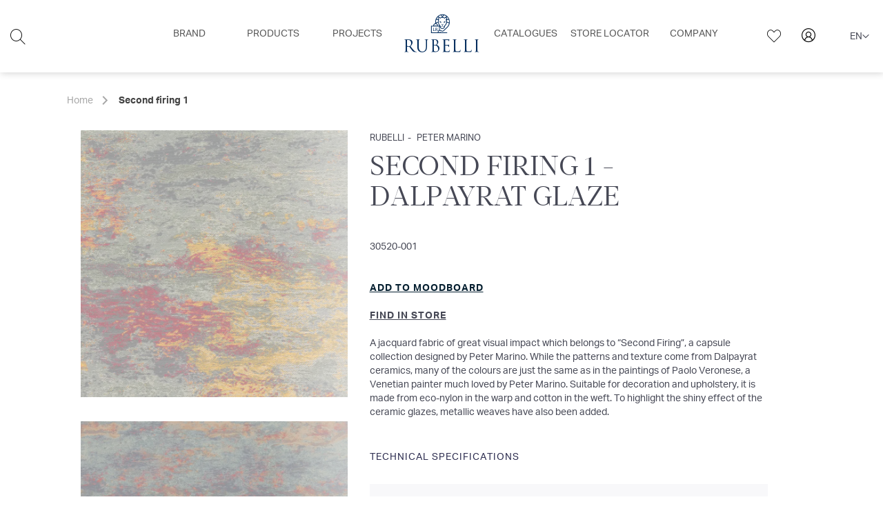

--- FILE ---
content_type: text/html; charset=UTF-8
request_url: https://www.rubelli.com/en/second-firing-1-30520
body_size: 22386
content:
 <!doctype html><html lang="en"><head prefix="og: http://ogp.me/ns# fb: http://ogp.me/ns/fb# product: http://ogp.me/ns/product#"><script> var LOCALE = 'en\u002DUS'; var BASE_URL = 'https\u003A\u002F\u002Fwww.rubelli.com\u002Fen\u002F'; var require = { 'baseUrl': 'https\u003A\u002F\u002Fwww.rubelli.com\u002Fstatic\u002Fversion1765392115\u002Ffrontend\u002FEurostep\u002Frubelli\u002Fen_US' };</script><meta charset="utf-8"/><meta name="title" content="Second firing 1. Jacquard fabric. Rubelli"/><meta name="description" content="Second firing 1. Jacquard fabric. Textiles Rubelli. Second Firing capsule collection. Design by Peter Marino"/><meta name="keywords" content="Second firing 1, Textiles, Rubelli, Sustainable, Upholstery medium use, Cotton, Eco fiber, Big pattern, Geometric and abstract, Jacquard, 10000 martindale, Second Firing, design Peter Marino"/><meta name="robots" content="INDEX,FOLLOW"/><meta name="viewport" content="width=device-width, initial-scale=1"/><meta name="format-detection" content="telephone=no"/><meta name="msapplication-TileColor" content="#002344"/><meta name="msapplication-TileImage" content="https://www.rubelli.com/static/version1765392115/frontend/Eurostep/rubelli/en_US/Magento_Theme/favicon/ms-icon-144x144.png"/><title>Second firing 1. Jacquard fabric. Rubelli</title><link rel="stylesheet" type="text/css" media="all" href="https://www.rubelli.com/static/version1765392115/_cache/merged/f71233dd9ec19489f6faa91688663bbe.min.css" /><link rel="stylesheet" type="text/css" media="screen and (min-width: 768px)" href="https://www.rubelli.com/static/version1765392115/frontend/Eurostep/rubelli/en_US/css/styles-l.min.css" /><link rel="stylesheet" type="text/css" media="print" href="https://www.rubelli.com/static/version1765392115/frontend/Eurostep/rubelli/en_US/css/print.min.css" /><link rel="icon" type="image/x-icon" href="https://www.rubelli.com/static/version1765392115/frontend/Eurostep/rubelli/en_US/Magento_Enterprise/favicon.ico" /><link rel="shortcut icon" type="image/x-icon" href="https://www.rubelli.com/static/version1765392115/frontend/Eurostep/rubelli/en_US/Magento_Enterprise/favicon.ico" /><script  type="text/javascript"  src="https://www.rubelli.com/static/version1765392115/_cache/merged/3cfe80b4a7732a3a683709113ddbf2d8.min.js"></script><link rel="preload" as="font" crossorigin="anonymous" href="https://www.rubelli.com/static/version1765392115/frontend/Eurostep/rubelli/en_US/fonts/Luma-Icons.woff2" /><link rel="apple-touch-icon-precomposed" sizes="57x57" href="https://www.rubelli.com/static/version1765392115/frontend/Eurostep/rubelli/en_US/Magento_Theme/favicon/apple-icon-57x57.png" /><link rel="apple-touch-icon-precomposed" sizes="72x72" href="https://www.rubelli.com/static/version1765392115/frontend/Eurostep/rubelli/en_US/Magento_Theme/favicon/apple-icon-72x72.png" /><link rel="apple-touch-icon-precomposed" sizes="76x76" href="https://www.rubelli.com/static/version1765392115/frontend/Eurostep/rubelli/en_US/Magento_Theme/favicon/apple-icon-76x76.png" /><link rel="apple-touch-icon-precomposed" sizes="114x114" href="https://www.rubelli.com/static/version1765392115/frontend/Eurostep/rubelli/en_US/Magento_Theme/favicon/apple-icon-114x114.png" /><link rel="apple-touch-icon-precomposed" sizes="120x120" href="https://www.rubelli.com/static/version1765392115/frontend/Eurostep/rubelli/en_US/Magento_Theme/favicon/apple-icon-120x120.png" /><link rel="apple-touch-icon-precomposed" sizes="144x144" href="https://www.rubelli.com/static/version1765392115/frontend/Eurostep/rubelli/en_US/Magento_Theme/favicon/apple-icon-144x144.png" /><link rel="apple-touch-icon-precomposed" sizes="152x152" href="https://www.rubelli.com/static/version1765392115/frontend/Eurostep/rubelli/en_US/Magento_Theme/favicon/apple-icon-152x152.png" /><link rel="apple-touch-icon-precomposed" sizes="180x180" href="https://www.rubelli.com/static/version1765392115/frontend/Eurostep/rubelli/en_US/Magento_Theme/favicon/apple-icon-180x180.png" /><link rel="canonical" href="https://www.rubelli.com/en/second-firing-1-30520" /><link rel="alternate" hreflang="en" href="https://www.rubelli.com/en/second-firing-1-30520" /><link rel="alternate" hreflang="it" href="https://www.rubelli.com/it/second-firing-1-30520" /><link rel="alternate" hreflang="fr" href="https://www.rubelli.com/fr/second-firing-1-30520" /><link rel="alternate" hreflang="x-default" href="https://www.rubelli.com/en/second-firing-1-30520" /><meta name="msvalidate.01" content="20E261D90367FEDC1A4781A372D068DA" /><!-- Google Tag Manager --><script> document.addEventListener('scroll', mfGtmUserActionDetect); document.addEventListener('mousemove', mfGtmUserActionDetect); document.addEventListener('touchstart', mfGtmUserActionDetect); function mfGtmUserActionDetect() { document.removeEventListener('scroll', mfGtmUserActionDetect); document.removeEventListener('mousemove', mfGtmUserActionDetect); document.removeEventListener('touchstart', mfGtmUserActionDetect); window.mfGtmUserActionDetected = true; mfLoadGtm(); }  window.mfGtmUserCookiesAllowed = true; mfLoadGtm();  function getMfGtmCustomerIdentifier() { return localStorage.getItem('mf_gtm_customer_identifier') ? localStorage.getItem('mf_gtm_customer_identifier') : null; }; function mfLoadGtm() { if (!window.mfGtmUserActionDetected) return false; if (!window.mfGtmLoadBeforeCookieAllowed && !window.mfGtmUserCookiesAllowed) return false; if (window.mfGTMTriedToLoad) return; window.mfGTMTriedToLoad = true;  (function(w,d,s,l,i){w[l]=w[l]||[];w[l].push({'gtm.start': new Date().getTime(),event:'gtm.js'});var f=d.getElementsByTagName(s)[0], j=d.createElement(s),dl=l!='dataLayer'?'&l='+l:'';j.setAttributeNode(d.createAttribute('data-ot-ignore'));j.async=true;j.src= 'https:' + '/' + '/' + 'www.googletagmanager.com/gtm.js?id='+i+dl;f.parentNode.insertBefore(j,f); })(window,document,'script','dataLayer','GTM-KP54F75');  };</script><script> if (!window.MagefanRocketJsCustomOptimization && window.require) require(['jquery', 'Magento_Customer/js/customer-data'], function ($, customer) { function updateMfGtmCustomerIdentifier(data) { if (data.mf_gtm_customer_identifier) { localStorage.setItem('mf_gtm_customer_identifier', data.mf_gtm_customer_identifier); } } let customerData = customer.get('customer'); customerData.subscribe(function (data) { updateMfGtmCustomerIdentifier(data); }.bind(this)); updateMfGtmCustomerIdentifier(customerData()); });</script><!-- End Google Tag Manager --><script data-cfasync="false" type="text/javascript">
    var userActionEvents = ['scroll', 'mousemove', 'touchstart'];
    window.deferRecaptcha = false;

    removeEvent = true; window.immediateLoad = false;
    window.initEvents = function (events, functionName, removed) {
        if (window.immediateLoad && !removed) {
            functionName.apply(null);
        } else if (!window.immediateLoad) {
            events.forEach(function (event) {
                if (!removed) {
                    window.addEventListener(event, functionName, {passive: true});
                } else {
                    window.removeEventListener(event, functionName);
                }
            });
        }
    };
    const elementIEvent = new Event('element-intersection');
    !(function (w) {
        if ("IntersectionObserver" in w) {
            w.elementIntersectionObserver = new IntersectionObserver(function (entries, observer) {
                entries.forEach(function (entry) {
                    if (entry.isIntersecting) {
                        var _element = entry.target;
                        w.elementIntersectionObserver.unobserve(_element);
                        
                        _element.dispatchEvent(elementIEvent);
                    }
                });
            }, {root: null, rootMargin: '50px', threshold: 0});
        }
    })(window);
    window.IntersectionElement = function (_element, callBack) {
        _element.addEventListener('element-intersection', callBack, {passive: false});
        window.elementIntersectionObserver.observe(_element);
    }
    window.CWVLazyLoad = function (options, _element) {
        _element.onload = null;
        IntersectionElement(_element, function () {
            this.src = this.dataset.src;
        });
    }</script><script type="text/x-magento-init">
        {
            "*": {
                "Magento_PageCache/js/form-key-provider": {
                    "isPaginationCacheEnabled":
                        0                }
            }
        }</script><script type="text&#x2F;javascript" src="https&#x3A;&#x2F;&#x2F;chimpstatic.com&#x2F;mcjs-connected&#x2F;js&#x2F;users&#x2F;ab0e9d03e03ded3442825bbf3&#x2F;8750cd1b5d85b3d47724cc6cc.js" defer="defer"></script><script style="display&#x3A;none">
                    window.dataLayer = window.dataLayer || [];
                    window.dataLayer.push({"event":"view_item","ecommerce":{"currency":"EUR","value":0,"items":[{"item_id":"RUIA30520","item_name":"Second firing 1","item_url":"https:\/\/www.rubelli.com\/en\/second-firing-1-30520","item_brand":"Rubelli","price":0}]},"customerGroup":"Guest","magefanUniqueEventId":"view_item_0cef711a7bf8f54751427629db2ae62b","ecomm_pagetype":"product","customer_identifier":getMfGtmCustomerIdentifier(),"google_tag_params":{"ecomm_pagetype":"product","ecomm_pcat":"","ecomm_prodid":"RUIA30520","ecomm_pname":"Second firing 1","ecomm_totalvalue":0}});</script><script data-rocketjavascript="false"> var MagefanWebP = { _canUseWebP: null, getUserAgentInfo: function(){ try { var ua = navigator.userAgent, tem, M = ua.match(/(opera|chrome|safari|firefox|msie|trident(?=\/))\/?\s*(\d+)/i) || []; if (/trident/i.test(M[1])) { tem = /\brv[ :]+(\d+)/g.exec(ua) || []; return ['IE', (tem[1] || '')]; } if (M[1] === 'Chrome') { tem = ua.match(/\b(OPR|Edge)\/(\d+)/); if (tem != null) { tem = tem.slice(1); tem[0] = tem[0].replace('OPR', 'Opera'); return tem; } } M = M[2] ? [M[1], M[2]] : [navigator.appName, navigator.appVersion, '-?']; if ((tem = ua.match(/version\/(\d+)/i)) != null) M.splice(1, 1, tem[1]); return M; } catch (e) { return ['', 0]; } }, canUseWebP: function(){  if (null !== this._canUseWebP){ return this._canUseWebP; } try { var elem = document.createElement('canvas'); if (!!(elem.getContext && elem.getContext('2d'))) { var r = (elem.toDataURL('image/webp').indexOf('data:image/webp') == 0); if (!r) { var ua = this.getUserAgentInfo(); if (ua && ua.length > 1) { ua[0] = ua[0].toLowerCase(); if ('firefox' == ua[0] && parseInt(ua[1]) >= 65) { this._canUseWebP = true; return this._canUseWebP; } if ('edge' == ua[0] && parseInt(ua[1]) >= 18) { this._canUseWebP = true; return this._canUseWebP; } if ('safari' == ua[0]) { if (navigator.platform.includes('Mac')) { if (parseInt(ua[1]) >= 16) { this._canUseWebP = true; } } else { if (parseInt(ua[1]) >= 15) { this._canUseWebP = true; } } return this._canUseWebP; } } } this._canUseWebP = r; return this._canUseWebP; } this._canUseWebP = false; return this._canUseWebP; } catch (e) { console.log(e); this._canUseWebP = false; return this._canUseWebP; } }, getOriginWebPImage: function(src) { if (src.indexOf('mf_webp') == -1) { return src; } var array = src.split('/'); var imageFormat = ''; for (var i = 0; i < array.length; i++) { if (array[i] == 'mf_webp') { imageFormat = array[i + 1]; array.splice(i, 3); break; } } src = array.join('/'); return src.replace('.webp', '.' + imageFormat); }, getWebUrl: function (imageUrl) { /* @var string */ imageUrl = imageUrl.trim(); var baseUrl = 'https://www.rubelli.com/'; var imageFormat = imageUrl.split('.').pop(); if ('webp' === imageFormat) { return imageUrl; } var mediaBaseUrl = 'https://www.rubelli.com/media/'; var staticBaseUrl = 'https://www.rubelli.com/static/'; if (imageUrl.indexOf(mediaBaseUrl) == -1 && imageUrl.indexOf(staticBaseUrl) == -1) { mediaBaseUrl = baseUrl + 'media/'; staticBaseUrl = baseUrl + 'static/'; if (imageUrl.indexOf(mediaBaseUrl) == -1 && imageUrl.indexOf(staticBaseUrl) == -1) { return false; } } var imagePath = imageUrl; imagePath = imagePath.replace(mediaBaseUrl, 'media/'); imagePath = imagePath.replace(staticBaseUrl, 'static/'); imagePath = imagePath.replace(baseUrl + 'pub/media/', 'media/'); imagePath = imagePath.replace(baseUrl + 'pub/static/', 'static/'); imagePath = imagePath.replace(/\.(jpe?g|png|gif)$/i, '.webp'); imagePath = mediaBaseUrl + 'mf_webp/' + imageFormat + '/' + imagePath; imagePath = imagePath.replace('%20', ' '); imagePath = imagePath.replace(/version\d{10}\//g, ''); return imagePath; } }; /* MagicToolboxContainer Fix */ function MagefanWebPMagicToolboxContainerFix() { if (!MagefanWebP.canUseWebP()) { (function(){ var i; var els = document.querySelectorAll('.MagicToolboxContainer a, .MagicToolboxContainer img'); if (!els) return; var el; for (i=0; i<els.length; i++) { el = els[i]; if (el.href) { el.href = MagefanWebP.getOriginWebPImage(el.href); } if (el.getAttribute('webpimg')) { el.src = MagefanWebP.getOriginWebPImage(el.getAttribute('webpimg')); } else { if (el.src) { el.src = MagefanWebP.getOriginWebPImage(el.src); } } if (el.dataset && el.dataset.image) { el.dataset.image = MagefanWebP.getOriginWebPImage(el.dataset.image); } } })(); } else { replacePixelMagicToolbox(); checkIfPixelReplaced(); } } function replacePixelMagicToolbox() { (function() { var i, els = document.querySelectorAll('.MagicToolboxContainer img'); if (!els) return; var el; for (i=0; i<els.length; i++) { el = els[i]; if (el.getAttribute('webpimg')) { el.src = el.getAttribute('webpimg'); } } })(); } function checkIfPixelReplaced() { var intervalCounter = 0, waitForMagicToolbox = setInterval(function() { if (document.querySelectorAll('figure img[src$="/p.jpg"]').length) { replacePixelMagicToolbox(); clearInterval(waitForMagicToolbox); } if (intervalCounter > 10) { clearInterval(waitForMagicToolbox); } intervalCounter++; }, 500); } function updateBodyClassAndFallbackToOriginalImagesIfNoWebPSupport() { if (!MagefanWebP.canUseWebP()) { document.body.className += ' no-webp '; (function(){ var i; var els = document.querySelectorAll('a[href$=".webp"]'); if (!els) return; var el; for (i=0; i<els.length; i++) { el = els[i]; if (el.href) { el.href = MagefanWebP.getOriginWebPImage(el.href); } } })(); } else { document.body.className += ' webp-supported '; } } document.addEventListener('DOMContentLoaded', updateBodyClassAndFallbackToOriginalImagesIfNoWebPSupport); document.addEventListener('breeze:load', updateBodyClassAndFallbackToOriginalImagesIfNoWebPSupport);</script><script> document.addEventListener('DOMContentLoaded', function(e){ if (!MagefanWebP.canUseWebP()) { /* Replace some custom webp images with original one if webp is not supported */ /* Can add <a> tag in future as well */ setInterval(function(){ document.querySelectorAll("img[src$='.webp']:not(.no-origin-webp-img)").forEach(function(el){ var scr = el.getAttribute('src'); var newScr = MagefanWebP.getOriginWebPImage(scr); if (scr != newScr) { el.setAttribute('src', newScr); } else { el.classList.add('no-origin-webp-img'); } }); }, 1000); } function processLazyPictureImg(img) { var src = img.getAttribute('src'); var keys = ['original', 'src', 'lazyload']; var original, _original; for (var i=0;i<keys.length;i++) { _original = img.getAttribute('data-' + keys[i]); if (_original) { original = _original; break; } } if (original == src) { if (img.getAttribute('data-mf-lazy-picture-img')) return; img.setAttribute('data-mf-lazy-picture-img', 1); img.parentElement.querySelectorAll('source').forEach(function(el){ var srcset = el.getAttribute('srcset'); var originalset = el.getAttribute('data-originalset'); if (originalset && (originalset != srcset)) { el.setAttribute('srcset', originalset); el.classList.remove('lazyload'); } }); var lazyLoader = img.closest('.lazy-loader'); if (lazyLoader) { lazyLoader.classList.remove('lazy-loader'); } document.querySelectorAll("picture img[src='"+src+"']").forEach(function(img){ processLazyPictureImg(img); }); } } document.querySelectorAll('picture img[data-original],picture img[data-src],picture img[data-lazyload]').forEach(function(el){ el.addEventListener('load', function(e){ processLazyPictureImg(e.target); }); processLazyPictureImg(el); }); });</script><style>picture.mfwebp source.lazyload,picture.mfwebp source.lazy{background:0 0;content:none}</style><meta property="og:type" content="product" /><meta property="og:title" content="Second&#x20;firing&#x20;1" /><meta property="og:image" content="https://cdn.rubelli.com/A30520_001/30520_1.840x840c.jpg" /><meta property="og:description" content="Second&#x20;firing&#x20;1.&#x20;Jacquard&#x20;fabric.&#x20;Textiles&#x20;Rubelli.&#x20;Second&#x20;Firing&#x20;capsule&#x20;collection.&#x20;Design&#x20;by&#x20;Peter&#x20;Marino" /><meta property="og:url" content="https://www.rubelli.com/en/second-firing-1-30520" /></head><body data-container="body" data-mage-init='{"loaderAjax": {}, "loader": { "icon": "https://www.rubelli.com/static/version1765392115/frontend/Eurostep/rubelli/en_US/images/loader-2.gif"}}' id="html-body"   class="ec-has-sitenavigation page-product-configurable catalog-product-view product-second-firing-1-30520 page-layout-1column"><script> if (window.require) require(['jquery'], function($) { $(document).on('ajaxComplete', function (event, xhr, settings) { if (typeof settings == 'undefined' && xhr.settings) { settings = xhr.settings; }; function getQueryParam(url, key) { let queryStartPos = url.indexOf('?'); if (queryStartPos === -1) { return; } let params = url.substring(queryStartPos + 1).split('&'); for (var i = 0; i < params.length; i++) { var pairs = params[i].split('='); if (decodeURIComponent(pairs.shift()) == key) { return decodeURIComponent(pairs.join('=')); } } }; let term = ''; let dataLayer = {}; if (settings.url.indexOf('?q=') !== -1) { term = getQueryParam(settings.url, 'q'); } else if (settings.url.indexOf('?search_string=') !== -1) { term = getQueryParam(settings.url, 'search_string'); } else if (settings.url.indexOf('/search/') !== -1) { let substringAfter = function (str, pattern) { return str.slice(str.indexOf(pattern) + pattern.length); }; let substringBefore = function (str, pattern) { return str.slice(0, str.indexOf(pattern)); }; let after = substringAfter(settings.url, '/search/'); term = substringBefore(after, '?'); }; if (term) { dataLayer.event = 'search'; var cmi = getMfGtmCustomerIdentifier(); if (cmi) { dataLayer.customer_identifier = cmi; } dataLayer.search_term = term; dataLayer.ecomm_pagetype = 'searchresults'; window.dataLayer = window.dataLayer || []; window.dataLayer.push(dataLayer); } }); });</script><script type="text/x-magento-init">
    {
        "*": {
            "mfGtmCustomerDataLayer": {}
        }
    }</script><script> document.addEventListener("DOMContentLoaded", function() { document.querySelectorAll("a").forEach(function(link) { link.addEventListener("click", function(event) { let url = link.href; let items, j, newDataLayer, dli, index; if (url && window.dataLayer && window.dataLayer.length) { for (let i=0; i<window.dataLayer.length; i++) { dli = window.dataLayer[i]; if (dli.event == "view_item_list" && dli.ecommerce && dli.ecommerce.items && dli.ecommerce.items.length ) { items = dli.ecommerce.items; newDataLayer = false; index = -1; for (j=0; j<items.length; j++) { index++; if (items[j].item_url == url) { newDataLayer = { "event": "select_item", "ecommerce": { "item_list_id": dli.ecommerce.item_list_id, "item_list_name": dli.ecommerce.item_list_name, "items": [items[j]] }, "customerGroup": dli.customerGroup, "magefanUniqueEventId": "select_item_" + dli.magefanUniqueEventId, "ecomm_pagetype": dli.ecomm_pagetype, "customer_identifier": dli.customer_identifier, "google_tag_params": { "ecomm_pagetype": dli.google_tag_params.ecomm_pagetype } }; newDataLayer.ecommerce.items[0].index = index; break; }; }; if (newDataLayer) { window.dataLayer.push(newDataLayer); } } } } }); }); });</script><!-- Google Tag Manager (noscript) --><noscript><iframe src="https://www.googletagmanager.com/ns.html?id=GTM-KP54F75" height="0" width="0" style="display:none;visibility:hidden"></iframe></noscript><!-- End Google Tag Manager (noscript) --><script type="text/x-magento-init">
    {
        "*": {
            "Magento_PageBuilder/js/widget-initializer": {
                "config": {"[data-content-type=\"slider\"][data-appearance=\"default\"]":{"Magento_PageBuilder\/js\/content-type\/slider\/appearance\/default\/widget":false},"[data-content-type=\"map\"]":{"Magento_PageBuilder\/js\/content-type\/map\/appearance\/default\/widget":false},"[data-content-type=\"row\"]":{"Magento_PageBuilder\/js\/content-type\/row\/appearance\/default\/widget":false},"[data-content-type=\"tabs\"]":{"Magento_PageBuilder\/js\/content-type\/tabs\/appearance\/default\/widget":false},"[data-content-type=\"slide\"]":{"Magento_PageBuilder\/js\/content-type\/slide\/appearance\/default\/widget":{"buttonSelector":".pagebuilder-slide-button","showOverlay":"hover","dataRole":"slide"}},"[data-content-type=\"banner\"]":{"Magento_PageBuilder\/js\/content-type\/banner\/appearance\/default\/widget":{"buttonSelector":".pagebuilder-banner-button","showOverlay":"hover","dataRole":"banner"}},"[data-content-type=\"buttons\"]":{"Magento_PageBuilder\/js\/content-type\/buttons\/appearance\/inline\/widget":false},"[data-content-type=\"products\"][data-appearance=\"carousel\"]":{"Amasty_Xsearch\/js\/content-type\/products\/appearance\/carousel\/widget-override":false}},
                "breakpoints": {"desktop":{"label":"Desktop","stage":true,"default":true,"class":"desktop-switcher","icon":"Magento_PageBuilder::css\/images\/switcher\/switcher-desktop.svg","conditions":{"min-width":"1024px"},"options":{"products":{"default":{"slidesToShow":"4"}}}},"tablet":{"conditions":{"max-width":"1024px","min-width":"768px"},"options":{"products":{"default":{"slidesToShow":"3"},"continuous":{"slidesToShow":"3"}}}},"mobile":{"label":"Mobile","stage":true,"class":"mobile-switcher","icon":"Magento_PageBuilder::css\/images\/switcher\/switcher-mobile.svg","media":"only screen and (max-width: 768px)","conditions":{"max-width":"768px","min-width":"480px"},"options":{"products":{"default":{"slidesToShow":"2"}}}},"mobile-small":{"conditions":{"max-width":"480px"},"options":{"products":{"default":{"slidesToShow":"1"},"continuous":{"slidesToShow":"1"}}}}}            }
        }
    }</script><div class="cookie-status-message" id="cookie-status">The store will not work correctly when cookies are disabled.</div><script type="text&#x2F;javascript">document.querySelector("#cookie-status").style.display = "none";</script><script type="text/x-magento-init">
    {
        "*": {
            "cookieStatus": {}
        }
    }</script><script type="text/x-magento-init">
    {
        "*": {
            "mage/cookies": {
                "expires": null,
                "path": "\u002F",
                "domain": ".www.rubelli.com",
                "secure": true,
                "lifetime": "3600"
            }
        }
    }</script><noscript><div class="message global noscript"><div class="content"><p><strong>JavaScript seems to be disabled in your browser.</strong> <span> For the best experience on our site, be sure to turn on Javascript in your browser.</span></p></div></div></noscript><script> window.cookiesConfig = window.cookiesConfig || {}; window.cookiesConfig.secure = true;</script><script>    require.config({
        map: {
            '*': {
                wysiwygAdapter: 'mage/adminhtml/wysiwyg/tiny_mce/tinymceAdapter'
            }
        }
    });</script><script>    require.config({
        paths: {
            googleMaps: 'https\u003A\u002F\u002Fmaps.googleapis.com\u002Fmaps\u002Fapi\u002Fjs\u003Fv\u003D3.53\u0026key\u003D'
        },
        config: {
            'Magento_PageBuilder/js/utils/map': {
                style: '',
            },
            'Magento_PageBuilder/js/content-type/map/preview': {
                apiKey: '',
                apiKeyErrorMessage: 'You\u0020must\u0020provide\u0020a\u0020valid\u0020\u003Ca\u0020href\u003D\u0027https\u003A\u002F\u002Fwww.rubelli.com\u002Fen\u002Fadminhtml\u002Fsystem_config\u002Fedit\u002Fsection\u002Fcms\u002F\u0023cms_pagebuilder\u0027\u0020target\u003D\u0027_blank\u0027\u003EGoogle\u0020Maps\u0020API\u0020key\u003C\u002Fa\u003E\u0020to\u0020use\u0020a\u0020map.'
            },
            'Magento_PageBuilder/js/form/element/map': {
                apiKey: '',
                apiKeyErrorMessage: 'You\u0020must\u0020provide\u0020a\u0020valid\u0020\u003Ca\u0020href\u003D\u0027https\u003A\u002F\u002Fwww.rubelli.com\u002Fen\u002Fadminhtml\u002Fsystem_config\u002Fedit\u002Fsection\u002Fcms\u002F\u0023cms_pagebuilder\u0027\u0020target\u003D\u0027_blank\u0027\u003EGoogle\u0020Maps\u0020API\u0020key\u003C\u002Fa\u003E\u0020to\u0020use\u0020a\u0020map.'
            },
        }
    });</script><script>
    require.config({
        shim: {
            'Magento_PageBuilder/js/utils/map': {
                deps: ['googleMaps']
            }
        }
    });</script><div class="page-wrapper"><header class="page-header"><div class="panel wrapper"><div class="panel header"><a class="action skip contentarea" href="#contentarea"><span> Skip to Content</span></a> <script type="text/x-magento-init">
    {
        "*": {
            "stickyHeader": {
                "stickyHeader": true,
                "headerSelector": "header.page-header"
            }
        }
    }</script></div></div><div class="header content row align-items-center"><div class="header-left-wrapper col-2"><div class="search-trigger"><a href="#" class="ec-icon ec_icon-search"></a></div><section class="amsearch-wrapper-block block-search search-hidden" data-amsearch-wrapper="block" data-bind=" scope: 'amsearch_wrapper', mageInit: { 'Magento_Ui/js/core/app': { components: { amsearch_wrapper: { component: 'Amasty_Xsearch/js/wrapper', data: {&quot;url&quot;:&quot;https:\/\/www.rubelli.com\/en\/amasty_xsearch\/autocomplete\/index\/&quot;,&quot;url_result&quot;:&quot;https:\/\/www.rubelli.com\/en\/catalogsearch\/result\/&quot;,&quot;url_popular&quot;:&quot;https:\/\/www.rubelli.com\/en\/search\/term\/popular\/&quot;,&quot;isDynamicWidth&quot;:false,&quot;isProductBlockEnabled&quot;:true,&quot;width&quot;:400,&quot;displaySearchButton&quot;:false,&quot;fullWidth&quot;:false,&quot;minChars&quot;:3,&quot;delay&quot;:500,&quot;currentUrlEncoded&quot;:&quot;aHR0cHM6Ly93d3cucnViZWxsaS5jb20vZW4vc2Vjb25kLWZpcmluZy0xLTMwNTIw&quot;,&quot;color_settings&quot;:[],&quot;popup_display&quot;:1,&quot;preloadEnabled&quot;:false,&quot;isSeoUrlsEnabled&quot;:false,&quot;seoKey&quot;:&quot;search&quot;,&quot;isSaveSearchInputValueEnabled&quot;:false} } } } }"><div class="amsearch-form-block" data-bind=" css: { '-opened': opened }, afterRender: initCssVariables"><section class="amsearch-input-wrapper" data-bind=" css: { '-dynamic-width': data.isDynamicWidth, '-match': $data.readyForSearch(), '-typed': inputValue && inputValue().length }"><input type="text" name="q" placeholder="Search&#x20;products,&#x20;collections,&#x20;designers..." class="amsearch-input" maxlength="128" role="combobox" aria-haspopup="false" aria-autocomplete="both" autocomplete="off" aria-expanded="false" data-amsearch-block="input" enterkeyhint="search" data-bind=" afterRender: initInputValue, hasFocus: focused, value: inputValue, event: { keypress: onEnter }, valueUpdate: 'input'"><!-- ko template: { name: templates.loader } --><!-- /ko --><button class="amsearch-button -close -clear -icon" style="display: none" data-bind=" event: { click: inputValue.bind(this, '') }, attr: { title: $t('Clear Field') }, visible: inputValue && inputValue().length"></button> <button class="amsearch-button -loupe -clear -icon -disabled" data-bind=" event: { click: search }, css: { '-disabled': !$data.match() }, attr: { title: $t('Search') }"></button></section><section class="amsearch-result-section" data-amsearch-js="results" style="display: none;" data-bind=" css: { '-small': $data.data.width < 700 && !$data.data.fullWidth }, afterRender: function (node) { initResultSection(node, 1) }, style: resultSectionStyles(), visible: $data.opened()"><!-- ko if: !$data.match() && $data.preload() --><!-- ko template: { name: templates.preload } --><!-- /ko --><!-- /ko --><!-- ko if: $data.match() --><!-- ko template: { name: templates.results } --><!-- /ko --><!-- /ko --><!-- ko if: $data.message() && $data.message().length --><!-- ko template: { name: templates.message } --><!-- /ko --><!-- /ko --></section></div></section></div><div class="header-center-wrapper col-8"><a class="logo hide-desktop" href="https://www.rubelli.com/en/" title="Rubelli" aria-label="store logo"><picture class="mfwebp"><source title="Rubelli" width="100" height="51" type="image/webp" srcset="https://www.rubelli.com/media/mf_webp/png/media/logo/default/download.webp"><img data-webpconverted="1" loading="lazy" src="https://www.rubelli.com/media/logo/default/download.png" title="Rubelli" alt="Rubelli" width="100" height="51" /></picture></a> <div class="sections nav-sections"><div class="section-items nav-sections-items" data-mage-init='{"tabs":{"openedState":"active"}}'><div class="section-item-title nav-sections-item-title" data-role="collapsible"><a class="nav-sections-item-switch" data-toggle="switch" href="#store.menu">Menu</a></div><div class="section-item-content nav-sections-item-content" id="store.menu" data-role="content"><div class="ec-mobile-menu-top"><style>#html-body [data-pb-style=CASF1SA]{justify-content:flex-start;display:flex;flex-direction:column;background-position:left top;background-size:cover;background-repeat:no-repeat;background-attachment:scroll}</style><div data-content-type="row" data-appearance="full-bleed" data-enable-parallax="0" data-parallax-speed="0.5" data-background-images="{}" data-background-type="image" data-video-loop="true" data-video-play-only-visible="true" data-video-lazy-load="true" data-video-fallback-src="" data-element="main" data-pb-style="CASF1SA"><div data-content-type="html" data-appearance="default" data-element="main" data-decoded="true"><a href="#" class="ec-icon icon-search"></a></div></div></div><nav class="navigation" data-action="navigation"><ul class="ec-top-level-ul" data-mage-init='{"ecSiteNavigation":{"responsive":true, "expanded":true, "position":{"my":"left top","at":"left bottom"}}}'><li class="level0 nav-1 level-top first unset-position parent empty-href"><a href="javascript:void(0)" class="level-top" title="Brand"><span>Brand</span></a><ul class="level0 submenu ec-firstLevel-mega-dropdown col-xs-3"><div class="ec-menu-wrappers"><div class="row ec-relative-position"><li class="level1 nav-1-1 col-xs-1 ec-hidden-a with-sub-parent parent empty-href"><a href="javascript:void(0)" class="level-1" title="Brand Links"><span>Brand Links</span></a><ul class="level1 submenu ec-firstLevel-simple-dropdown"><li class="level2 nav-1-1-1 first"><a href="https://www.rubelli.com/en/rubelli" class="level-2" title="Rubelli"><span>Rubelli</span></a></li><li class="level2 nav-1-1-2"><a href="https://www.rubelli.com/en/kieffer" class="level-2" title="Kieffer"><span>Kieffer</span></a></li><li class="level2 nav-1-1-3 last"><a href="https://www.rubelli.com/en/rubelli-casa" class="level-2" title="Rubelli Casa"><span>Rubelli Casa</span></a></li></ul></li><li class="level1 nav-1-2 col-xs-2 ec-hidden-mobile ec-menu-right"><div class="ec-cms-block-container"><style>#html-body [data-pb-style=G1AAIG8],#html-body [data-pb-style=IIUVSUL]{background-position:left top;background-size:cover;background-repeat:no-repeat;background-attachment:scroll}#html-body [data-pb-style=G1AAIG8]{justify-content:flex-start;display:flex;flex-direction:column}#html-body [data-pb-style=IIUVSUL]{align-self:stretch}#html-body [data-pb-style=QJ1XLV1]{display:flex;width:100%}#html-body [data-pb-style=DACTLBM]{justify-content:flex-start;display:flex;flex-direction:column;background-position:left top;background-size:cover;background-repeat:no-repeat;background-attachment:scroll;width:33.3333%;padding-left:0;padding-right:0;align-self:stretch}#html-body [data-pb-style=XB0OJ46]{border-style:none}#html-body [data-pb-style=SI4LSA5],#html-body [data-pb-style=V1254BK]{max-width:100%;height:auto}#html-body [data-pb-style=QQLTX5V]{text-align:center;padding:14px;border-style:none}#html-body [data-pb-style=VI6JQLU],#html-body [data-pb-style=X58B2H0]{max-width:100%;height:auto}#html-body [data-pb-style=WQSGW2F]{justify-content:flex-start;display:flex;flex-direction:column;background-position:left top;background-size:cover;background-repeat:no-repeat;background-attachment:scroll;width:33.3333%;padding-left:0;padding-right:0;align-self:stretch}#html-body [data-pb-style=CO20JNO]{border-style:none}#html-body [data-pb-style=TFK0496],#html-body [data-pb-style=TGQ51FC]{max-width:100%;height:auto}#html-body [data-pb-style=K35G3UU]{text-align:center;padding:14px;border-style:none}#html-body [data-pb-style=N7QDURF],#html-body [data-pb-style=OQQWB2X]{max-width:100%;height:auto}#html-body [data-pb-style=C0LRN7K]{justify-content:flex-start;display:flex;flex-direction:column;background-position:left top;background-size:cover;background-repeat:no-repeat;background-attachment:scroll;width:33.3333%;padding-left:0;padding-right:0;align-self:stretch}#html-body [data-pb-style=D2WN5FL]{border-style:none}#html-body [data-pb-style=NN605IG],#html-body [data-pb-style=VYPW25O]{max-width:100%;height:auto}#html-body [data-pb-style=M1DSQAQ]{text-align:center;padding:14px;border-style:none}#html-body [data-pb-style=I8DKYBC],#html-body [data-pb-style=WJM4WOX]{max-width:100%;height:auto}@media only screen and (max-width:768px){#html-body [data-pb-style=CO20JNO],#html-body [data-pb-style=D2WN5FL],#html-body [data-pb-style=K35G3UU],#html-body [data-pb-style=M1DSQAQ],#html-body [data-pb-style=QQLTX5V],#html-body [data-pb-style=XB0OJ46]{border-style:none}}</style><div data-content-type="row" data-appearance="contained" data-element="main"><div class="megamenu-elements" data-enable-parallax="0" data-parallax-speed="0.5" data-background-images="{}" data-background-type="image" data-video-loop="true" data-video-play-only-visible="true" data-video-lazy-load="true" data-video-fallback-src="" data-element="inner" data-pb-style="G1AAIG8"><div class="pagebuilder-column-group" data-background-images="{}" data-content-type="column-group" data-appearance="default" data-grid-size="12" data-element="main" data-pb-style="IIUVSUL"><div class="pagebuilder-column-line" data-content-type="column-line" data-element="main" data-pb-style="QJ1XLV1"><div class="pagebuilder-column megamenu-image-elements" data-content-type="column" data-appearance="full-height" data-background-images="{}" data-element="main" data-pb-style="DACTLBM"><figure data-content-type="image" data-appearance="full-width" data-element="main" data-pb-style="XB0OJ46"><a href="https://www.rubelli.com/en/rubelli" target="" data-link-type="page" title="" data-element="link"><img class="pagebuilder-mobile-hidden" loading="lazy" src="https://www.rubelli.com/media/wysiwyg/rubelli-interiors-textiles.webp" alt="Rubelli interior design textiles" title="" data-element="desktop_image" data-pb-style="V1254BK"><img class="pagebuilder-mobile-only" loading="lazy" src="https://www.rubelli.com/media/wysiwyg/rubelli-interiors-textiles.webp" alt="Rubelli interior design textiles" title="" data-element="mobile_image" data-pb-style="SI4LSA5"></a></figure><figure data-content-type="image" data-appearance="full-width" data-element="main" data-pb-style="QQLTX5V"><a href="https://www.rubelli.com/en/rubelli" target="" data-link-type="page" title="" data-element="link"><picture class="mfwebp"><source title="" data-element="desktop_image" data-pb-style="X58B2H0" type="image/webp" srcset="https://www.rubelli.com/media/mf_webp/png/media/wysiwyg/brands/rubelli_120x50.webp"><img data-webpconverted="1" class="pagebuilder-mobile-hidden" loading="lazy" src="https://www.rubelli.com/media/wysiwyg/brands/rubelli_120x50.png" alt="Rubelli" title="" data-element="desktop_image" data-pb-style="X58B2H0"></picture><picture class="mfwebp"><source title="" data-element="mobile_image" data-pb-style="VI6JQLU" type="image/webp" srcset="https://www.rubelli.com/media/mf_webp/png/media/wysiwyg/brands/rubelli_120x50.webp"><img data-webpconverted="1" class="pagebuilder-mobile-only" loading="lazy" src="https://www.rubelli.com/media/wysiwyg/brands/rubelli_120x50.png" alt="Rubelli" title="" data-element="mobile_image" data-pb-style="VI6JQLU"></picture></a></figure></div><div class="pagebuilder-column megamenu-image-elements" data-content-type="column" data-appearance="full-height" data-background-images="{}" data-element="main" data-pb-style="WQSGW2F"><figure data-content-type="image" data-appearance="full-width" data-element="main" data-pb-style="CO20JNO"><a href="https://www.rubelli.com/en/kieffer" target="" data-link-type="page" title="" data-element="link"><img class="pagebuilder-mobile-hidden" loading="lazy" src="https://www.rubelli.com/media/wysiwyg/kieffer-interiors-textiles.webp" alt="Kieffer interior design fabrics" title="" data-element="desktop_image" data-pb-style="TFK0496"><img class="pagebuilder-mobile-only" loading="lazy" src="https://www.rubelli.com/media/wysiwyg/kieffer-interiors-textiles.webp" alt="Kieffer interior design fabrics" title="" data-element="mobile_image" data-pb-style="TGQ51FC"></a></figure><figure data-content-type="image" data-appearance="full-width" data-element="main" data-pb-style="K35G3UU"><a href="https://www.rubelli.com/en/kieffer" target="" data-link-type="page" title="" data-element="link"><picture class="mfwebp"><source title="" data-element="desktop_image" data-pb-style="N7QDURF" type="image/webp" srcset="https://www.rubelli.com/media/mf_webp/png/media/wysiwyg/Kieffer_blu.webp"><img data-webpconverted="1" class="pagebuilder-mobile-hidden" loading="lazy" src="https://www.rubelli.com/media/wysiwyg/Kieffer_blu.png" alt="Kieffer" title="" data-element="desktop_image" data-pb-style="N7QDURF"></picture><picture class="mfwebp"><source title="" data-element="mobile_image" data-pb-style="OQQWB2X" type="image/webp" srcset="https://www.rubelli.com/media/mf_webp/png/media/wysiwyg/Kieffer_blu.webp"><img data-webpconverted="1" class="pagebuilder-mobile-only" loading="lazy" src="https://www.rubelli.com/media/wysiwyg/Kieffer_blu.png" alt="Kieffer" title="" data-element="mobile_image" data-pb-style="OQQWB2X"></picture></a></figure></div><div class="pagebuilder-column megamenu-image-elements" data-content-type="column" data-appearance="full-height" data-background-images="{}" data-element="main" data-pb-style="C0LRN7K"><figure data-content-type="image" data-appearance="full-width" data-element="main" data-pb-style="D2WN5FL"><a href="https://www.rubelli.com/en/rubelli-casa" target="" data-link-type="page" title="" data-element="link"><img class="pagebuilder-mobile-hidden" loading="lazy" src="https://www.rubelli.com/media/wysiwyg/rubelli-casa-furniture-design.webp" alt="Rubelli Casa interior design furniture" title="" data-element="desktop_image" data-pb-style="NN605IG"><img class="pagebuilder-mobile-only" loading="lazy" src="https://www.rubelli.com/media/wysiwyg/rubelli-casa-furniture-design.webp" alt="Rubelli Casa interior design furniture" title="" data-element="mobile_image" data-pb-style="VYPW25O"></a></figure><figure data-content-type="image" data-appearance="full-width" data-element="main" data-pb-style="M1DSQAQ"><a href="https://www.rubelli.com/en/rubelli-casa" target="" data-link-type="page" title="" data-element="link"><picture class="mfwebp"><source title="" data-element="desktop_image" data-pb-style="WJM4WOX" type="image/webp" srcset="https://www.rubelli.com/media/mf_webp/png/media/wysiwyg/brands/rubelli_casa_120x50.webp"><img data-webpconverted="1" class="pagebuilder-mobile-hidden" loading="lazy" src="https://www.rubelli.com/media/wysiwyg/brands/rubelli_casa_120x50.png" alt="Rubelli Casa" title="" data-element="desktop_image" data-pb-style="WJM4WOX"></picture><picture class="mfwebp"><source title="" data-element="mobile_image" data-pb-style="I8DKYBC" type="image/webp" srcset="https://www.rubelli.com/media/mf_webp/png/media/wysiwyg/brands/rubelli_casa_120x50.webp"><img data-webpconverted="1" class="pagebuilder-mobile-only" loading="lazy" src="https://www.rubelli.com/media/wysiwyg/brands/rubelli_casa_120x50.png" alt="Rubelli Casa" title="" data-element="mobile_image" data-pb-style="I8DKYBC"></picture></a></figure></div></div></div></div></div></div></li></div></div></ul></li><li class="level0 nav-2 level-top unset-position parent empty-href"><a href="javascript:void(0)" class="level-top" title="Products"><span>Products</span></a><ul class="level0 submenu ec-firstLevel-mega-dropdown col-xs-3"><div class="ec-menu-wrappers"><div class="row ec-relative-position"><li class="level1 nav-2-1 col-xs-1 ec-hidden-a with-sub-parent parent empty-href"><a href="javascript:void(0)" class="level-1" title="Prodotti Links"><span>Prodotti Links</span></a><ul class="level1 submenu ec-firstLevel-simple-dropdown"><li class="level2 nav-2-1-1 first"><a href="https://www.rubelli.com/en/textiles" class="level-2" title="Textiles"><span>Textiles</span></a></li><li class="level2 nav-2-1-2"><a href="https://www.rubelli.com/en/wallcoverings" class="level-2" title="Wallcoverings"><span>Wallcoverings</span></a></li><li class="level2 nav-2-1-3"><a href="https://www.rubelli.com/en/acoustic-panels" class="level-2" title="Acoustic panels"><span>Acoustic panels</span></a></li><li class="level2 nav-2-1-4"><a href="https://www.rubelli.com/en/furniture-and-accessories" class="level-2" title="Furniture &amp; Accessories"><span>Furniture &amp; Accessories</span></a></li><li class="level2 nav-2-1-5 last last-item"><a href="/en/designer" class="level-2" title="Designers"><span>Designers</span></a></li></ul></li><li class="level1 nav-2-2 col-xs-2 ec-hidden-mobile ec-menu-right"><div class="ec-cms-block-container"><style>#html-body [data-pb-style=M7KGYC8],#html-body [data-pb-style=RV3EQQL]{background-position:left top;background-size:cover;background-repeat:no-repeat;background-attachment:scroll}#html-body [data-pb-style=M7KGYC8]{justify-content:flex-start;display:flex;flex-direction:column}#html-body [data-pb-style=RV3EQQL]{align-self:stretch}#html-body [data-pb-style=QXLCK4M]{display:flex;width:100%}#html-body [data-pb-style=ML3M64E],#html-body [data-pb-style=WCWK58J]{justify-content:flex-start;display:flex;flex-direction:column;background-position:left top;background-size:cover;background-repeat:no-repeat;background-attachment:scroll;width:25%;padding-left:0;padding-right:0;align-self:stretch}#html-body [data-pb-style=WI0UMNA]{border-style:none}#html-body [data-pb-style=JIGWCEV],#html-body [data-pb-style=QEXYUU0]{max-width:100%;height:auto}#html-body [data-pb-style=QV7398X]{justify-content:flex-start;display:flex;flex-direction:column;background-position:left top;background-size:cover;background-repeat:no-repeat;background-attachment:scroll;width:25%;padding-left:0;padding-right:0;align-self:stretch}#html-body [data-pb-style=G2SN2KJ]{border-style:none}#html-body [data-pb-style=CUKGEBR],#html-body [data-pb-style=FP4B9BJ]{max-width:100%;height:auto}#html-body [data-pb-style=USJGCOP]{justify-content:flex-start;display:flex;flex-direction:column;background-position:left top;background-size:cover;background-repeat:no-repeat;background-attachment:scroll;width:25%;padding-left:0;padding-right:0;align-self:stretch}#html-body [data-pb-style=DBE2SB6]{border-style:none}#html-body [data-pb-style=EUPTI9M],#html-body [data-pb-style=WSGALRU]{max-width:100%;height:auto}@media only screen and (max-width:768px){#html-body [data-pb-style=DBE2SB6],#html-body [data-pb-style=G2SN2KJ],#html-body [data-pb-style=WI0UMNA]{border-style:none}}</style><div data-content-type="row" data-appearance="contained" data-element="main"><div class="megamenu-elements" data-enable-parallax="0" data-parallax-speed="0.5" data-background-images="{}" data-background-type="image" data-video-loop="true" data-video-play-only-visible="true" data-video-lazy-load="true" data-video-fallback-src="" data-element="inner" data-pb-style="M7KGYC8"><div class="pagebuilder-column-group" data-background-images="{}" data-content-type="column-group" data-appearance="default" data-grid-size="12" data-element="main" data-pb-style="RV3EQQL"><div class="pagebuilder-column-line" data-content-type="column-line" data-element="main" data-pb-style="QXLCK4M"><div class="pagebuilder-column megamenu-image-elements" data-content-type="column" data-appearance="full-height" data-background-images="{}" data-element="main" data-pb-style="ML3M64E"><div data-content-type="html" data-appearance="default" data-element="main" data-decoded="true"><div class="megamenuprodcol"><h6>Latest collections</h6><p><a href="https://www.rubelli.com/en/rubelli">Rubelli: Teorema</a> <a href="https://www.rubelli.com/en/kieffer">Kieffer: Untitled II</a></p><h6 class="mbt">Fabric types</h6><p><a href="https://www.rubelli.com/en/velvet-upholstery-fabrics">Velvet fabrics</a> <a href="https://www.rubelli.com/en/sustainable-fabrics">Sustainable fabrics</a> <a href="https://www.rubelli.com/en/outdoor-fabrics">Outdoor fabrics</a> <a href="https://www.rubelli.com/en/flame-retardant-fabrics">Flame retardant fabrics</a> <a href="https://www.rubelli.com/en/fabrics-nautical-upholstery-yacht">Marine fabrics</a> <a href="https://www.rubelli.com/en/stain-resistant-water-repellent-fabrics">Stain-resistant water-repellent fabrics</a> <a href="https://www.rubelli.com/en/cotton-fabrics">Cotton fabrics</a> <a href="https://www.rubelli.com/en/high-quality-hemp-fabrics">Hemp fabrics</a> <a href="https://www.rubelli.com/en/linen-fabrics">Linen fabrics</a> <a href="https://www.rubelli.com/en/silk-fabrics">Silk fabrics</a> <a href="https://www.rubelli.com/en/wool-fabrics">Wool fabrics</a></p></div></div></div><div class="pagebuilder-column megamenu-image-elements" data-content-type="column" data-appearance="full-height" data-background-images="{}" data-element="main" data-pb-style="WCWK58J"><figure data-content-type="image" data-appearance="full-width" data-element="main" data-pb-style="WI0UMNA"><a href="https://www.rubelli.com/en/textiles" target="" data-link-type="category" title="" data-element="link"><img class="pagebuilder-mobile-hidden" loading="lazy" src="https://www.rubelli.com/media/wysiwyg/menu_blocks/menu_fabrics.webp" alt="Textiles" title="" data-element="desktop_image" data-pb-style="JIGWCEV"><img class="pagebuilder-mobile-only" loading="lazy" src="https://www.rubelli.com/media/wysiwyg/menu_blocks/menu_fabrics.webp" alt="Textiles" title="" data-element="mobile_image" data-pb-style="QEXYUU0"></a></figure><div data-content-type="text" data-appearance="default" data-element="main"><p style="text-align: center;"><a href="/en/textiles"><span style="font-size: 32px;">Textiles</span></a></p></div></div><div class="pagebuilder-column megamenu-image-elements" data-content-type="column" data-appearance="full-height" data-background-images="{}" data-element="main" data-pb-style="QV7398X"><figure data-content-type="image" data-appearance="full-width" data-element="main" data-pb-style="G2SN2KJ"><a href="https://www.rubelli.com/en/furniture-and-accessories" target="" data-link-type="category" title="" data-element="link"><picture class="mfwebp"><source title="" data-element="desktop_image" data-pb-style="CUKGEBR" type="image/webp" srcset="https://www.rubelli.com/media/mf_webp/jpg/media/wysiwyg/menu_blocks/menu_mobili_1.webp"><img data-webpconverted="1" class="pagebuilder-mobile-hidden" loading="lazy" src="https://www.rubelli.com/media/wysiwyg/menu_blocks/menu_mobili_1.jpg" alt="Furniture and Accessories" title="" data-element="desktop_image" data-pb-style="CUKGEBR"></picture><picture class="mfwebp"><source title="" data-element="mobile_image" data-pb-style="FP4B9BJ" type="image/webp" srcset="https://www.rubelli.com/media/mf_webp/jpg/media/wysiwyg/menu_blocks/menu_mobili_1.webp"><img data-webpconverted="1" class="pagebuilder-mobile-only" loading="lazy" src="https://www.rubelli.com/media/wysiwyg/menu_blocks/menu_mobili_1.jpg" alt="Furniture and Accessories" title="" data-element="mobile_image" data-pb-style="FP4B9BJ"></picture></a></figure><div data-content-type="text" data-appearance="default" data-element="main"><p style="text-align: center;"><a href="/en/furniture-and-accessories"><span style="font-size: 32px;">Furniture and Accessories</span></a></p></div></div><div class="pagebuilder-column megamenu-image-elements" data-content-type="column" data-appearance="full-height" data-background-images="{}" data-element="main" data-pb-style="USJGCOP"><figure data-content-type="image" data-appearance="full-width" data-element="main" data-pb-style="DBE2SB6"><a href="https://www.rubelli.com/en/wallcoverings" target="" data-link-type="category" title="" data-element="link"><picture class="mfwebp"><source title="" data-element="desktop_image" data-pb-style="EUPTI9M" type="image/webp" srcset="https://www.rubelli.com/media/mf_webp/jpg/media/wysiwyg/menu_blocks/menu_rivestimenti_murali_1.webp"><img data-webpconverted="1" class="pagebuilder-mobile-hidden" loading="lazy" src="https://www.rubelli.com/media/wysiwyg/menu_blocks/menu_rivestimenti_murali_1.jpg" alt="Wallcoverings" title="" data-element="desktop_image" data-pb-style="EUPTI9M"></picture><picture class="mfwebp"><source title="" data-element="mobile_image" data-pb-style="WSGALRU" type="image/webp" srcset="https://www.rubelli.com/media/mf_webp/jpg/media/wysiwyg/menu_blocks/menu_rivestimenti_murali_1.webp"><img data-webpconverted="1" class="pagebuilder-mobile-only" loading="lazy" src="https://www.rubelli.com/media/wysiwyg/menu_blocks/menu_rivestimenti_murali_1.jpg" alt="Wallcoverings" title="" data-element="mobile_image" data-pb-style="WSGALRU"></picture></a></figure><div data-content-type="text" data-appearance="default" data-element="main"><p style="text-align: center;"><a href="/en/wallcoverings"><span style="font-size: 32px;">Wallcoverings</span></a></p></div></div></div></div></div></div></div></li></div></div></ul></li><li class="level0 nav-3 level-top"><a href="https://www.rubelli.com/en/projects" class="level-top" title="Projects"><span>Projects</span></a></li><li class="level0 nav-4 level-top header-logo"><a href="https://www.rubelli.com/en/" class="level-top" title="Rubelli Logo"><span>Rubelli Logo</span></a></li><li class="level0 nav-5 level-top"><a href="https://www.rubelli.com/en/catalogues" class="level-top" title="Catalogues"><span>Catalogues</span></a></li><li class="level0 nav-6 level-top"><a href="/en/storelocator" class="level-top" title="Store locator"><span>Store locator</span></a></li><li class="level0 nav-7 level-top last unset-position parent empty-href"><a href="javascript:void(0)" class="level-top" title="Company"><span>Company</span></a><ul class="level0 submenu ec-firstLevel-mega-dropdown col-xs-3"><div class="ec-menu-wrappers"><div class="row ec-relative-position"><li class="level1 nav-7-1 col-xs-1 ec-hidden-a with-sub-parent parent empty-href"><a href="javascript:void(0)" class="level-1" title="Company Links"><span>Company Links</span></a><ul class="level1 submenu ec-firstLevel-simple-dropdown"><li class="level2 nav-7-1-1 first"><a href="https://www.rubelli.com/en/contact/" class="level-2" title="Contacts"><span>Contacts</span></a></li><li class="level2 nav-7-1-2 unset-position"><a href="https://www.rubelli.com/en/news" class="level-2" title="News"><span>News</span></a></li><li class="level2 nav-7-1-3"><a href="https://www.rubelli.com/en/history" class="level-2" title="History"><span>History</span></a></li><li class="level2 nav-7-1-4"><a href="https://www.rubelli.com/en/foundation" class="level-2" title="Foundation"><span>Foundation</span></a></li><li class="level2 nav-7-1-5"><a href="https://www.rubelli.com/en/production" class="level-2" title="MIll"><span>MIll</span></a></li><li class="level2 nav-7-1-6"><a href="https://www.rubelli.com/en/collaborations-partnerships" class="level-2" title="Partnerships &amp; collaborations"><span>Partnerships &amp; collaborations</span></a></li><li class="level2 nav-7-1-7 last"><a href="https://www.rubelli.com/en/sustainability" class="level-2" title="Sustainability"><span>Sustainability</span></a></li></ul></li><li class="level1 nav-7-2 col-xs-2 ec-hidden-mobile"><div class="ec-cms-block-container"><style>#html-body [data-pb-style=G5D8IQB],#html-body [data-pb-style=JUY29G2]{background-position:left top;background-size:cover;background-repeat:no-repeat;background-attachment:scroll}#html-body [data-pb-style=JUY29G2]{justify-content:flex-start;display:flex;flex-direction:column}#html-body [data-pb-style=G5D8IQB]{align-self:stretch}#html-body [data-pb-style=FHTSGT2]{display:flex;width:100%}#html-body [data-pb-style=F617C8W]{justify-content:flex-start;display:flex;flex-direction:column;background-position:left top;background-size:cover;background-repeat:no-repeat;background-attachment:scroll;width:33.3333%;padding-left:0;padding-right:0;align-self:stretch}#html-body [data-pb-style=JJ695FX]{border-style:none}#html-body [data-pb-style=LHNU7X6],#html-body [data-pb-style=U54O2QP]{max-width:100%;height:auto}#html-body [data-pb-style=FETEP6F]{justify-content:flex-start;display:flex;flex-direction:column;background-position:left top;background-size:cover;background-repeat:no-repeat;background-attachment:scroll;width:33.3333%;padding-left:0;padding-right:0;align-self:stretch}#html-body [data-pb-style=GC8XJ8O]{border-style:none}#html-body [data-pb-style=MJUJV7R],#html-body [data-pb-style=P6EGC2A]{max-width:100%;height:auto}#html-body [data-pb-style=XP7HYE2]{justify-content:flex-start;display:flex;flex-direction:column;background-position:left top;background-size:cover;background-repeat:no-repeat;background-attachment:scroll;width:33.3333%;padding-left:0;padding-right:0;align-self:stretch}#html-body [data-pb-style=B0JKQ8S]{border-style:none}#html-body [data-pb-style=FGTVXNA],#html-body [data-pb-style=U6O6K64]{max-width:100%;height:auto}@media only screen and (max-width:768px){#html-body [data-pb-style=B0JKQ8S],#html-body [data-pb-style=GC8XJ8O],#html-body [data-pb-style=JJ695FX]{border-style:none}}</style><div data-content-type="row" data-appearance="contained" data-element="main"><div class="megamenu-elements" data-enable-parallax="0" data-parallax-speed="0.5" data-background-images="{}" data-background-type="image" data-video-loop="true" data-video-play-only-visible="true" data-video-lazy-load="true" data-video-fallback-src="" data-element="inner" data-pb-style="JUY29G2"><div class="pagebuilder-column-group" data-background-images="{}" data-content-type="column-group" data-appearance="default" data-grid-size="12" data-element="main" data-pb-style="G5D8IQB"><div class="pagebuilder-column-line" data-content-type="column-line" data-element="main" data-pb-style="FHTSGT2"><div class="pagebuilder-column megamenu-image-elements" data-content-type="column" data-appearance="full-height" data-background-images="{}" data-element="main" data-pb-style="F617C8W"><figure data-content-type="image" data-appearance="full-width" data-element="main" data-pb-style="JJ695FX"><a href="https://www.rubelli.com/en/foundation" target="" data-link-type="page" title="" data-element="link"><picture class="mfwebp"><source title="" data-element="desktop_image" data-pb-style="LHNU7X6" type="image/webp" srcset="https://www.rubelli.com/media/mf_webp/jpg/media/wysiwyg/menu_blocks/RUBE_026.webp"><img data-webpconverted="1" class="pagebuilder-mobile-hidden" loading="lazy" src="https://www.rubelli.com/media/wysiwyg/menu_blocks/RUBE_026.jpg" alt="Rubelli foundation" title="" data-element="desktop_image" data-pb-style="LHNU7X6"></picture><picture class="mfwebp"><source title="" data-element="mobile_image" data-pb-style="U54O2QP" type="image/webp" srcset="https://www.rubelli.com/media/mf_webp/jpg/media/wysiwyg/menu_blocks/RUBE_026.webp"><img data-webpconverted="1" class="pagebuilder-mobile-only" loading="lazy" src="https://www.rubelli.com/media/wysiwyg/menu_blocks/RUBE_026.jpg" alt="Rubelli foundation" title="" data-element="mobile_image" data-pb-style="U54O2QP"></picture></a></figure><div data-content-type="text" data-appearance="default" data-element="main"><p style="text-align: center;"><a tabindex="0" href="/en/foundation"><span style="font-size: 32px;">Rubelli Foundation</span></a></p></div></div><div class="pagebuilder-column megamenu-image-elements" data-content-type="column" data-appearance="full-height" data-background-images="{}" data-element="main" data-pb-style="FETEP6F"><figure data-content-type="image" data-appearance="full-width" data-element="main" data-pb-style="GC8XJ8O"><a href="https://www.rubelli.com/en/sustainability" target="" data-link-type="page" title="" data-element="link"><picture class="mfwebp"><source title="" data-element="desktop_image" data-pb-style="MJUJV7R" type="image/webp" srcset="https://www.rubelli.com/media/mf_webp/jpg/media/wysiwyg/menu_blocks/menu_sostenibilita.webp"><img data-webpconverted="1" class="pagebuilder-mobile-hidden" loading="lazy" src="https://www.rubelli.com/media/wysiwyg/menu_blocks/menu_sostenibilita.jpg" alt="Sustainability" title="" data-element="desktop_image" data-pb-style="MJUJV7R"></picture><picture class="mfwebp"><source title="" data-element="mobile_image" data-pb-style="P6EGC2A" type="image/webp" srcset="https://www.rubelli.com/media/mf_webp/jpg/media/wysiwyg/menu_blocks/menu_sostenibilita.webp"><img data-webpconverted="1" class="pagebuilder-mobile-only" loading="lazy" src="https://www.rubelli.com/media/wysiwyg/menu_blocks/menu_sostenibilita.jpg" alt="Sustainability" title="" data-element="mobile_image" data-pb-style="P6EGC2A"></picture></a></figure><div data-content-type="text" data-appearance="default" data-element="main"><p style="text-align: center;"><a href="/en/sustainability"><span style="font-size: 32px;">Sustainability</span></a></p></div></div><div class="pagebuilder-column megamenu-image-elements" data-content-type="column" data-appearance="full-height" data-background-images="{}" data-element="main" data-pb-style="XP7HYE2"><figure data-content-type="image" data-appearance="full-width" data-element="main" data-pb-style="B0JKQ8S"><a href="https://www.rubelli.com/en/production" target="" data-link-type="page" title="" data-element="link"><picture class="mfwebp"><source title="" data-element="desktop_image" data-pb-style="FGTVXNA" type="image/webp" srcset="https://www.rubelli.com/media/mf_webp/jpg/media/wysiwyg/menu_blocks/menu_tessitura.webp"><img data-webpconverted="1" class="pagebuilder-mobile-hidden" loading="lazy" src="https://www.rubelli.com/media/wysiwyg/menu_blocks/menu_tessitura.jpg" alt="Production" title="" data-element="desktop_image" data-pb-style="FGTVXNA"></picture><picture class="mfwebp"><source title="" data-element="mobile_image" data-pb-style="U6O6K64" type="image/webp" srcset="https://www.rubelli.com/media/mf_webp/jpg/media/wysiwyg/menu_blocks/menu_tessitura.webp"><img data-webpconverted="1" class="pagebuilder-mobile-only" loading="lazy" src="https://www.rubelli.com/media/wysiwyg/menu_blocks/menu_tessitura.jpg" alt="Production" title="" data-element="mobile_image" data-pb-style="U6O6K64"></picture></a></figure><div data-content-type="text" data-appearance="default" data-element="main"><p style="text-align: center;"><a tabindex="0" href="/en/production"><span style="font-size: 32px;">Production</span></a></p></div></div></div></div></div></div></div></li></div></div></ul></li></ul></nav><div class="ec-mobile-menu-bottom"><style>#html-body [data-pb-style=RE2O1RC]{justify-content:flex-start;display:flex;flex-direction:column;background-position:left top;background-size:cover;background-repeat:no-repeat;background-attachment:scroll}</style><div data-content-type="row" data-appearance="full-bleed" data-enable-parallax="0" data-parallax-speed="0.5" data-background-images="{}" data-background-type="image" data-video-loop="true" data-video-play-only-visible="true" data-video-lazy-load="true" data-video-fallback-src="" data-element="main" data-pb-style="RE2O1RC"><div data-content-type="html" data-appearance="default" data-element="main" data-decoded="true"><ul class="list-inline mobile-hidden"><li class="list-inline-item"><a href="#" class="ec-icon icon-heart"></a></li> <li class="list-inline-item"><a href="#" class="ec-icon icon-shopping-bags"></a></li> <li class="list-inline-item"><a href="#" class="ec-icon icon-user"></a></li> <li class="list-inline-item"><a href="#" class="ec-icon icon-envelope"></a></li></ul></div></div></div></div><div class="section-item-title nav-sections-item-title" data-role="collapsible"><a class="nav-sections-item-switch" data-toggle="switch" href="#store.links">Account</a></div><div class="section-item-content nav-sections-item-content" id="store.links" data-role="content"><!-- Account links --></div><div class="section-item-title nav-sections-item-title" data-role="collapsible"><a class="nav-sections-item-switch" data-toggle="switch" href="#store_settings">Settings</a></div><div class="section-item-content nav-sections-item-content" id="store_settings" data-role="content"><div class="switcher language switcher-language" data-ui-id="language-switcher" id="switcher-language-nav"><strong class="label switcher-label"><span>Language</span></strong> <div class="actions dropdown options switcher-options"><div class="action toggle switcher-trigger" id="switcher-language-trigger-nav" data-mage-init='{"dropdown":{}}' data-toggle="dropdown" data-trigger-keypress-button="true"><strong class="view-en"><span>En</span></strong></div><ul class="dropdown switcher-dropdown" data-target="dropdown"><li class="view-it switcher-option"><a href="https://www.rubelli.com/en/stores/store/redirect/___store/it/uenc/aHR0cHM6Ly93d3cucnViZWxsaS5jb20vaXQvc2Vjb25kLWZpcmluZy0xLTMwNTIw/___from_store/en/">It</a></li> <li class="view-fr switcher-option"><a href="https://www.rubelli.com/en/stores/store/redirect/___store/fr/uenc/aHR0cHM6Ly93d3cucnViZWxsaS5jb20vZnIvc2Vjb25kLWZpcmluZy0xLTMwNTIw/___from_store/en/">Fr</a></li></ul></div></div></div></div></div></div><div class="header-right-wrapper col-2"><li class="link wishlist hide-mobile" data-bind="scope: 'wishlist'"><a class="ec-icon ec_icon-heart" href="https://www.rubelli.com/en/wishlist/"></a></li> <script type="text/x-magento-init">
    {
        "*": {
            "Magento_Ui/js/core/app": {
                "components": {
                    "wishlist": {
                        "component": "Magento_Wishlist/js/view/wishlist"
                    }
                }
            }
        }
    }</script><div data-block="minicart" class="minicart-wrapper hidden"><a class="action showcart ec-icon ec_icon-shopping-bags" href="https://www.rubelli.com/en/checkout/cart/" data-bind="scope: 'minicart_content'"><span class="counter qty empty" data-bind="css: { empty: !!getCartParam('summary_count') == false && !isLoading() }, blockLoader: isLoading"><span class="counter-number"><!-- ko text: getCartParam('summary_count') --><!-- /ko --></span></span></a> <script>            require(['jquery'], function ($) {
                $('a.action.showcart').click(function() {
                    $(document.body).trigger('processStart');
                });
            });</script><script>window.checkout = {"shoppingCartUrl":"https:\/\/www.rubelli.com\/en\/checkout\/cart\/","checkoutUrl":"https:\/\/www.rubelli.com\/en\/checkout\/","updateItemQtyUrl":"https:\/\/www.rubelli.com\/en\/checkout\/sidebar\/updateItemQty\/","removeItemUrl":"https:\/\/www.rubelli.com\/en\/checkout\/sidebar\/removeItem\/","imageTemplate":"Magento_Catalog\/product\/image_with_borders","baseUrl":"https:\/\/www.rubelli.com\/en\/","minicartMaxItemsVisible":5,"websiteId":"1","maxItemsToDisplay":10,"storeId":"1","storeGroupId":"1","customerLoginUrl":"https:\/\/www.rubelli.com\/en\/customer\/account\/login\/","isRedirectRequired":false,"autocomplete":"off","captcha":{"user_login":{"isCaseSensitive":false,"imageHeight":50,"imageSrc":"","refreshUrl":"https:\/\/www.rubelli.com\/en\/captcha\/refresh\/","isRequired":false,"timestamp":1768355097}}}</script><script type="text/x-magento-init">
    {
        "[data-block='minicart']": {
            "Magento_Ui/js/core/app": {"components":{"minicart_content":{"children":{"subtotal.container":{"children":{"subtotal":{"children":{"subtotal.totals":{"config":{"display_cart_subtotal_incl_tax":0,"display_cart_subtotal_excl_tax":1,"template":"Magento_Tax\/checkout\/minicart\/subtotal\/totals"},"component":"Magento_Tax\/js\/view\/checkout\/minicart\/subtotal\/totals","children":{"subtotal.totals.msrp":{"component":"Magento_Msrp\/js\/view\/checkout\/minicart\/subtotal\/totals","config":{"displayArea":"minicart-subtotal-hidden","template":"Magento_Msrp\/checkout\/minicart\/subtotal\/totals"}}}}},"component":"uiComponent","config":{"template":"Magento_Checkout\/minicart\/subtotal"}}},"component":"uiComponent","config":{"displayArea":"subtotalContainer"}},"item.renderer":{"component":"Magento_Checkout\/js\/view\/cart-item-renderer","config":{"displayArea":"defaultRenderer","template":"Magento_Checkout\/minicart\/item\/default"},"children":{"item.image":{"component":"Magento_Catalog\/js\/view\/image","config":{"template":"Magento_Catalog\/product\/image","displayArea":"itemImage"}},"checkout.cart.item.price.sidebar":{"component":"uiComponent","config":{"template":"Magento_Checkout\/minicart\/item\/price","displayArea":"priceSidebar"}}}},"extra_info":{"component":"uiComponent","config":{"displayArea":"extraInfo"}},"promotion":{"component":"uiComponent","config":{"displayArea":"promotion"}}},"config":{"itemRenderer":{"default":"defaultRenderer","simple":"defaultRenderer","virtual":"defaultRenderer"},"template":"Magento_Checkout\/minicart\/content"},"component":"Magento_Checkout\/js\/view\/minicart"}},"types":[]}        },
        "*": {
            "Magento_Ui/js/block-loader": "https\u003A\u002F\u002Fwww.rubelli.com\u002Fstatic\u002Fversion1765392115\u002Ffrontend\u002FEurostep\u002Frubelli\u002Fen_US\u002Fimages\u002Floader\u002D1.gif"
        }
    }</script></div><ul class="header links"><script type="text/x-magento-init">
        {
            "*": {
                "Magento_Ui/js/core/app": {
                    "components": {
                        "customer": {
                            "component": "Magento_Customer/js/view/customer"
                        }
                    }
                }
            }
        }</script><li class="link authorization-link" data-label="or"><a href="https://www.rubelli.com/en/customer/account/login/" ><span class="ec-icon ec_icon-user"></span></a></li></ul><span data-action="toggle-nav" class="action nav-toggle"><span>Toggle Nav</span></span> <div class="switcher language switcher-language" data-ui-id="language-switcher" id="switcher-language"><strong class="label switcher-label"><span>Language</span></strong> <div class="actions dropdown options switcher-options"><div class="action toggle switcher-trigger" id="switcher-language-trigger" data-mage-init='{"dropdown":{}}' data-toggle="dropdown" data-trigger-keypress-button="true"><strong class="view-en"><span>En</span></strong></div><ul class="dropdown switcher-dropdown" data-target="dropdown"><li class="view-it switcher-option"><a href="https://www.rubelli.com/en/stores/store/redirect/___store/it/uenc/aHR0cHM6Ly93d3cucnViZWxsaS5jb20vaXQvc2Vjb25kLWZpcmluZy0xLTMwNTIw/___from_store/en/">It</a></li> <li class="view-fr switcher-option"><a href="https://www.rubelli.com/en/stores/store/redirect/___store/fr/uenc/aHR0cHM6Ly93d3cucnViZWxsaS5jb20vZnIvc2Vjb25kLWZpcmluZy0xLTMwNTIw/___from_store/en/">Fr</a></li></ul></div></div></div></div></header><div class="top-container"></div><div class="breadcrumbs"><ul class="items"><li class="item home"><a href="https://www.rubelli.com/en/" title="Go to Home Page">Home</a></li> <li class="item product"><strong>Second firing 1</strong></li></ul></div><main id="maincontent" class="page-main"><a id="contentarea" tabindex="-1"></a><div class="page messages"><div data-placeholder="messages"></div><div data-bind="scope: 'messages'"><!-- ko if: cookieMessagesObservable() && cookieMessagesObservable().length > 0 --><div aria-atomic="true" role="alert" class="messages" data-bind="foreach: { data: cookieMessagesObservable(), as: 'message' }"><div data-bind="attr: { class: 'message-' + message.type + ' ' + message.type + ' message', 'data-ui-id': 'message-' + message.type }"><div data-bind="html: $parent.prepareMessageForHtml(message.text)"></div></div></div><!-- /ko --><div aria-atomic="true" role="alert" class="messages" data-bind="foreach: { data: messages().messages, as: 'message' }, afterRender: purgeMessages"><div data-bind="attr: { class: 'message-' + message.type + ' ' + message.type + ' message', 'data-ui-id': 'message-' + message.type }"><div data-bind="html: $parent.prepareMessageForHtml(message.text)"></div></div></div></div><script type="text/x-magento-init">
    {
        "*": {
            "Magento_Ui/js/core/app": {
                "components": {
                        "messages": {
                            "component": "Magento_Theme/js/view/messages"
                        }
                    }
                }
            }
    }</script></div><div class="columns"><div class="column main"><div class="ec-product-container-main"><div class="product media ec-media-container"><script type="text/x-magento-init">
    {
        "[data-gallery-role=gallery-placeholder]": {
            "Magento_ProductVideo/js/fotorama-add-video-events": {
                "videoData": [],
                "videoSettings": [{"playIfBase":"0","showRelated":"0","videoAutoRestart":"0"}],
                "optionsVideoData": {"8069":[]}            }
        }
    }</script><div id="ec-pdp-gallery" class="ec-pdp-gallery loading"><div class="ec-pdp-gallery-wrapper"><div id="ec-pdp-gallery-baseimage" class="ec-pdp-gallery-view"><a href="javascript:void(0)" data-fullscreen-src="https://cdn.rubelli.com/A30520_001/30520_1.jpg" data-ec-block="base-image"><span data-pdp-image="base" class="product-image-container"><img class="ec-product-base-image" loading="lazy" src="https://cdn.rubelli.com/A30520_001/30520_1.840x840c.jpg" alt="Second firing 1"/></span> <span class="ec-hover-container" ><span class="product-image-container"><img class="ec-product-hover-image" loading="lazy" src="https://cdn.rubelli.com/A30520/30520_a.840x840c.jpg" alt="Second&#x20;firing&#x20;1&#x20;Hover&#x20;Image"></span></span></a></div><div id="ec-pdp-gallery-fws-image" class="ec-pdp-gallery-view"><a href="javascript:void(0)" data-fullscreen-src="https://cdn.rubelli.com/A30520_001/30520_1_fws.jpg" style="background-image: url('https://cdn.rubelli.com/A30520_001/30520_1_fws.840.jpg')" title="Width&#x3A;&#x20;140&#x20;cm"></a></div></div></div></div><div class="product-info-main"><div class="ec-product-wrapper-main"><div class="ec-pdp-title-info-wrapper"><div class="ec-collection-wrapper"><span data-wrapper="collection">Rubelli</span></div><span>-</span> <div class="ec-designer-wrapper"><span data-wrapper="designer">Peter Marino</span></div></div><div class="page-title-wrapper&#x20;product"><h1 class="base" data-ui-id="page-title-wrapper" >Second firing 1</h1><script type="text/x-magento-init">
     {
         ".amshopby-option-link [data-amshopby-js='brand-tooltip']": {
             "amShopbyTooltipInit": {
                "additionalClasses": "-no-double",
                "position": {
                    "my": "left bottom-10",
                    "at": "left top",
                    "collision": "flipfit flip"
                },
                "selector": "a"
             }
         }
     }</script></div><div class="ec-after-title-info"><div class="ec-sku-wrapper"><span data-wrapper="codice">30520</span></div><div data-label="limited-stock" class="ec-limited-stock-label" style="display: none">Limited Stock</div></div></div><div class="ec-additional-actions-wrapper"></div><div class="ec-add-to-cart-container"><div class="product-add-form"><form data-product-sku="RUIA30520" action="https://www.rubelli.com/en/checkout/cart/add/uenc/aHR0cHM6Ly93d3cucnViZWxsaS5jb20vZW4vc2Vjb25kLWZpcmluZy0xLTMwNTIw/product/8070/" method="post" id="product_addtocart_form"><input type="hidden" name="product" value="8070" /><input type="hidden" name="selected_configurable_option" value="" /><input type="hidden" name="related_product" id="related-products-field" value="" /><input type="hidden" name="item" value="8070" /><input name="form_key" type="hidden" value="bcTHJSECrqir5FBN" /><div class="product-options-bottom"><div class="product-addto-links" data-role="add-to-links"></div><script type="text/x-magento-init">
    {
        "#product_addtocart_form": {
            "Magento_Catalog/js/validate-product": {}
        }
    }</script><div class="ec-action-links"><a href="#" class="action towishlist" data-post='{"action":"https:\/\/www.rubelli.com\/en\/wishlist\/index\/add\/","data":{"product":8070,"uenc":"aHR0cHM6Ly93d3cucnViZWxsaS5jb20vZW4vc2Vjb25kLWZpcmluZy0xLTMwNTIw"}}' data-action="add-to-wishlist"><span>Add to moodboard</span></a> <script type="text/x-magento-init">
    {
        "body": {
            "addToWishlist": {"productType":"configurable","giftcardInfo":"[id^=giftcard]"}        }
    }</script><div class="storelocator-link-wrapper"><a href="https://www.rubelli.com/en/storelocator/?brand=RUC" title="Find&#x20;in&#x20;store"><span>Find in store</span></a></div><div class="product-social-links"></div></div><div class="product attribute description"><div class="value" >A jacquard fabric of great visual impact which belongs to “Second Firing”, a capsule collection designed by Peter Marino. While the patterns and texture come from Dalpayrat ceramics, many of the colours are just the same as in the paintings of Paolo Veronese, a Venetian painter much loved by Peter Marino. Suitable for decoration and upholstery, it is made from eco-nylon in the warp and cotton in the weft. To highlight the shiny effect of the ceramic glazes, metallic weaves have also been added.</div></div></div><div class="product-options-wrapper" id="product-options-wrapper"><div class="fieldset" tabindex="0"><div class="ec-rubelli-swatch-opt-8070" data-role="ec-rubelli-swatch-option-8070"><div class="ec-swatch-options-title one-color">Colors</div><input class="super-attribute-select" name="super_attribute-variant" type="text" value="" data-selector="variant" data-attr-name="variant"><input class="swatch-input super-attribute-select" name="super_attribute[286]" type="text" value="" data-selector="super_attribute[286]" data-validate="{required: true}" aria-required="true"><ul class="ec-swatches-list one-color"><li data-product-id="8069" data-product-colors="901,905,909" class="ec-variant"><div class="ec-swatch-image-wrapper loading"><img loading="lazy" src="https://cdn.rubelli.com/A30520_001/30520_1.84x84c.jpg" alt="Second&#x20;firing&#x20;1&#x20;-&#x20;Dalpayrat&#x20;glaze" width="84" height="84"></div><span class="ec-variant-name">1 Dalpayrat ...</span></li></ul></div><script type="text/x-magento-init">
        {
            "[data-role=ec-rubelli-swatch-option-8070]": {
                "rubelliSwatchRenderer": {
                    "jsonConfig": {"cdn_base_url":"https:\/\/cdn.rubelli.com\/","productId":"8070","product_code":"A30520","patron_code":30520,"isFurniture":false,"isWallcover":false,"product_info":"https:\/\/r.rubelli.com\/fcare","variants":{"8069":{"base_image":"https:\/\/cdn.rubelli.com\/A30520_001\/30520_1.840x840c.jpg","swatch_image":"https:\/\/cdn.rubelli.com\/A30520_001\/30520_1.84x84c.jpg","product_name":"Second firing 1 - Dalpayrat glaze","variant_name":"Dalpayrat glaze","variant_code":"001","product_colors":"901,905,909","config_variation":"920","hover_image":false,"reverse_image":false,"fws_image":"https:\/\/cdn.rubelli.com\/A30520_001\/30520_1_fws.840.jpg","fws_image_zoom":"https:\/\/cdn.rubelli.com\/A30520_001\/30520_1_fws.jpg","base_image_zoom":"https:\/\/cdn.rubelli.com\/A30520_001\/30520_1.jpg","related_products":{"4836":{"name":"Venezia - Rosso","url":"https:\/\/www.rubelli.com\/en\/venezia-30057?variant=4836","image":"https:\/\/cdn.rubelli.com\/A30057_015\/30057_15.300x300c.jpg","image_width":"300","image_height":"300"},"6864":{"name":"Fiftyshades - Notte","url":"https:\/\/www.rubelli.com\/en\/fiftyshades-30320?variant=6864","image":"https:\/\/cdn.rubelli.com\/A30320_038\/30320_38.300x300c.jpg","image_width":"300","image_height":"300"},"7123":{"name":"Terry - Nude","url":"https:\/\/www.rubelli.com\/en\/terry-30363?variant=7123","image":"https:\/\/cdn.rubelli.com\/A30363_003\/30363_3.300x300c.jpg","image_width":"300","image_height":"300"},"7951":{"name":"Mundus - Laguna","url":"https:\/\/www.rubelli.com\/en\/mundus-30465?variant=7951","image":"https:\/\/cdn.rubelli.com\/A30465_018\/30465_18.300x300c.jpg","image_width":"300","image_height":"300"}},"is_limited_stock":false}}},
                    "isPdp": true,
                    "isNewImagesProvider": true,
                    "checkImagesUrl": "https://www.rubelli.com/en/eccatalog/ajax/checkimages/"
                }
            }
        }</script><script>
require([
    'jquery'
], function($){

//<![CDATA[
    $.extend(true, $, {
        calendarConfig: {
            dayNames: ["Sunday","Monday","Tuesday","Wednesday","Thursday","Friday","Saturday"],
            dayNamesMin: ["Sun","Mon","Tue","Wed","Thu","Fri","Sat"],
            monthNames: ["January","February","March","April","May","June","July","August","September","October","November","December"],
            monthNamesShort: ["Jan","Feb","Mar","Apr","May","Jun","Jul","Aug","Sep","Oct","Nov","Dec"],
            infoTitle: 'About\u0020the\u0020calendar',
            firstDay: 0,
            closeText: 'Close',
            currentText: 'Go\u0020Today',
            prevText: 'Previous',
            nextText: 'Next',
            weekHeader: 'WK',
            timeText: 'Time',
            hourText: 'Hour',
            minuteText: 'Minute',
            dateFormat: "D, d M yy", 
            showOn: 'button',
            showAnim: '',
            changeMonth: true,
            changeYear: true,
            buttonImageOnly: null,
            buttonImage: null,
            showButtonPanel: true,
            showWeek: true,
            timeFormat: '',
            showTime: false,
            showHour: false,
            showMinute: false
        }
    });

    enUS = {"m":{"wide":["January","February","March","April","May","June","July","August","September","October","November","December"],"abbr":["Jan","Feb","Mar","Apr","May","Jun","Jul","Aug","Sep","Oct","Nov","Dec"]}}; 
//]]>

});</script></div></div></form></div></div><div class="ec-product-attributes-wrapper"><div class="ec-attribute-techspecs"><div class="attribute-heading">Technical specifications</div><div class="techspecs-wrapper" data-attributes="tech-specs"><div class="attribute " data-attr-code="rub_composizioni"><div class="attribute-label">Composition</div><div class="attribute-content">63%CO 27%PA-eco 7%VI 3%PM</div></div><div class="attribute " data-attr-code="weight"><div class="attribute-label">Weight</div><div class="attribute-content">430 g / 1 lbs</div></div><div class="attribute " data-attr-code="rub_altezza_articolo"><div class="attribute-label">Width</div><div class="attribute-content">140 cm / 55 in</div></div><div class="attribute " data-attr-code="rub_rapporto_verticale"><div class="attribute-label">Vertical repeat</div><div class="attribute-content">97 cm / 38.25 in</div></div><div class="attribute " data-attr-code="rub_rapporto_orizzontale"><div class="attribute-label">Horizontal repeat</div><div class="attribute-content">140 cm / 55 in</div></div><div class="attribute " data-attr-code="rub_certificazioni_qualita"><div class="attribute-label">Certifications</div><div class="attribute-content">UK Cigarette BS5852 source 0</div></div><div class="attribute" data-attr-code="rub_certificazione_qualita"><div class="attribute-label">Quality certification</div><div class="attribute-content">PA0001</div></div><div class="attribute hidden" data-attr-code="rub_num_giri_abrasione"><div class="attribute-label">Abrasion test</div><div class="attribute-content">Martindale: 10000 giri/rubs</div></div><div class="attribute" data-attr-code="country_of_manufacture"><div class="attribute-label">Made in</div><div class="attribute-content">Italy</div></div></div><div class="gen-description">Second firing 1 is a fabric non-washable, ironable at low temperature, it requires professional fine dry clean only, ideal for normal use, fabriqué à partir de fils éco-durables.</div></div><div class="ec-product-details"><div id="accordion"><div class="use-section" data-role="collapsible"><div class="accordion-title ec-icon ec_icon-caret-down" data-role="trigger"><span>Use</span></div><div class="attribute-content" data-role="content"><div class="tooltip"><span class="ec-icon ec_icon-203"></span> <span class="tooltip-text"> Normal use</span></div></div></div><div class="care-treatment-section" data-role="collapsible"><div class="accordion-title ec-icon ec_icon-caret-down" data-role="trigger"><span>Care and treatment</span></div><div class="attribute-content" data-role="content"><div class="tooltip"><span class="ec-icon ec_icon-131"></span> <span class="tooltip-text"> Do not wash</span></div><div class="tooltip"><span class="ec-icon ec_icon-152"></span> <span class="tooltip-text"> Professional dry clean only P-fine</span></div><div class="tooltip"><span class="ec-icon ec_icon-162"></span> <span class="tooltip-text"> Low iron</span></div></div></div><div class="more-section" data-role="collapsible"><div class="accordion-title ec-icon ec_icon-caret-down" data-role="trigger"><span>Notes and more information</span></div><div class="attribute-content" data-role="content"><div class="ec-inner-details-icons"><div class="tooltip"><span class="ec-icon ec_icon-087"><span class="path1"></span><span class="path2"></span><span class="path3"></span><span class="path4"></span><span class="path5"></span><span class="path6"></span><span class="path7"></span><span class="path8"></span></span> <span class="tooltip-text">Sustainable yarns</span></div></div><div class="ec-other-details-icons"></div></div></div><div class="downloads-block hidden" data-role="collapsible" data-block="attachments"><div class="accordion-title ec-icon ec_icon-caret-down" data-role="trigger"><span>Downloads</span></div><div class="download-wrapper" data-role="content"></div></div></div></div></div></div></div><input name="form_key" type="hidden" value="bcTHJSECrqir5FBN" /><div id="authenticationPopup" data-bind="scope:'authenticationPopup', style: {display: 'none'}"><script>window.authenticationPopup = {"autocomplete":"off","customerRegisterUrl":"https:\/\/www.rubelli.com\/en\/customer\/account\/create\/","customerForgotPasswordUrl":"https:\/\/www.rubelli.com\/en\/customer\/account\/forgotpassword\/","baseUrl":"https:\/\/www.rubelli.com\/en\/","customerLoginUrl":"https:\/\/www.rubelli.com\/en\/customer\/ajax\/login\/"}</script><!-- ko template: getTemplate() --><!-- /ko --><script type="text/x-magento-init">
        {
            "#authenticationPopup": {
                "Magento_Ui/js/core/app": {"components":{"authenticationPopup":{"component":"Magento_Customer\/js\/view\/authentication-popup","children":{"messages":{"component":"Magento_Ui\/js\/view\/messages","displayArea":"messages"},"captcha":{"component":"Magento_Captcha\/js\/view\/checkout\/loginCaptcha","displayArea":"additional-login-form-fields","formId":"user_login","configSource":"checkout"}}}}}            },
            "*": {
                "Magento_Ui/js/block-loader": "https\u003A\u002F\u002Fwww.rubelli.com\u002Fstatic\u002Fversion1765392115\u002Ffrontend\u002FEurostep\u002Frubelli\u002Fen_US\u002Fimages\u002Floader\u002D1.gif"
                 }
        }</script></div><script type="text/x-magento-init">
    {
        "*": {
            "Magento_Customer/js/section-config": {
                "sections": {"stores\/store\/switch":["*"],"stores\/store\/switchrequest":["*"],"directory\/currency\/switch":["*"],"*":["messages"],"customer\/account\/logout":["*","recently_viewed_product","recently_compared_product","persistent"],"customer\/account\/loginpost":["*"],"customer\/account\/createpost":["*"],"customer\/account\/editpost":["*"],"customer\/ajax\/login":["checkout-data","cart","captcha"],"catalog\/product_compare\/add":["compare-products"],"catalog\/product_compare\/remove":["compare-products"],"catalog\/product_compare\/clear":["compare-products"],"sales\/guest\/reorder":["cart"],"sales\/order\/reorder":["cart"],"checkout\/cart\/add":["cart","directory-data"],"checkout\/cart\/delete":["cart"],"checkout\/cart\/updatepost":["cart"],"checkout\/cart\/updateitemoptions":["cart"],"checkout\/cart\/couponpost":["cart"],"checkout\/cart\/estimatepost":["cart"],"checkout\/cart\/estimateupdatepost":["cart"],"checkout\/onepage\/saveorder":["cart","checkout-data","last-ordered-items"],"checkout\/sidebar\/removeitem":["cart"],"checkout\/sidebar\/updateitemqty":["cart"],"rest\/*\/v1\/carts\/*\/payment-information":["cart","last-ordered-items","captcha","instant-purchase"],"rest\/*\/v1\/guest-carts\/*\/payment-information":["cart","captcha"],"rest\/*\/v1\/guest-carts\/*\/selected-payment-method":["cart","checkout-data"],"rest\/*\/v1\/carts\/*\/selected-payment-method":["cart","checkout-data","instant-purchase"],"wishlist\/index\/add":["wishlist"],"wishlist\/index\/remove":["wishlist"],"wishlist\/index\/updateitemoptions":["wishlist"],"wishlist\/index\/update":["wishlist"],"wishlist\/index\/cart":["wishlist","cart"],"wishlist\/index\/fromcart":["wishlist","cart"],"wishlist\/index\/allcart":["wishlist","cart"],"wishlist\/shared\/allcart":["wishlist","cart"],"wishlist\/shared\/cart":["cart"],"giftregistry\/index\/cart":["cart"],"giftregistry\/view\/addtocart":["cart"],"customer_order\/cart\/updatefaileditemoptions":["cart"],"checkout\/cart\/updatefaileditemoptions":["cart"],"customer_order\/cart\/advancedadd":["cart"],"checkout\/cart\/advancedadd":["cart"],"checkout\/cart\/removeallfailed":["cart"],"checkout\/cart\/removefailed":["cart"],"customer_order\/cart\/addfaileditems":["cart"],"checkout\/cart\/addfaileditems":["cart"],"customer_order\/sku\/uploadfile":["cart"],"customer\/address\/*":["instant-purchase"],"customer\/account\/*":["instant-purchase"],"vault\/cards\/deleteaction":["instant-purchase"],"multishipping\/checkout\/overviewpost":["cart"],"wishlist\/index\/copyitem":["wishlist"],"wishlist\/index\/copyitems":["wishlist"],"wishlist\/index\/deletewishlist":["wishlist","multiplewishlist"],"wishlist\/index\/createwishlist":["multiplewishlist"],"wishlist\/index\/editwishlist":["multiplewishlist"],"wishlist\/index\/moveitem":["wishlist"],"wishlist\/index\/moveitems":["wishlist"],"wishlist\/search\/addtocart":["cart","wishlist"],"persistent\/index\/unsetcookie":["persistent"],"review\/product\/post":["review"],"paymentservicespaypal\/smartbuttons\/placeorder":["cart","checkout-data"],"paymentservicespaypal\/smartbuttons\/cancel":["cart","checkout-data"],"gdpr\/customer\/anonymise":["customer"]},
                "clientSideSections": ["checkout-data","cart-data"],
                "baseUrls": ["https:\/\/www.rubelli.com\/en\/"],
                "sectionNames": ["messages","customer","compare-products","last-ordered-items","cart","directory-data","captcha","wishlist","instant-purchase","loggedAsCustomer","multiplewishlist","persistent","review","payments","recently_viewed_product","recently_compared_product","product_data_storage"]            }
        }
    }</script><script type="text/x-magento-init">
    {
        "*": {
            "Magento_Customer/js/customer-data": {
                "sectionLoadUrl": "https\u003A\u002F\u002Fwww.rubelli.com\u002Fen\u002Fcustomer\u002Fsection\u002Fload\u002F",
                "expirableSectionLifetime": 60,
                "expirableSectionNames": ["cart","persistent"],
                "cookieLifeTime": "3600",
                "cookieDomain": "www.rubelli.com",
                "updateSessionUrl": "https\u003A\u002F\u002Fwww.rubelli.com\u002Fen\u002Fcustomer\u002Faccount\u002FupdateSession\u002F",
                "isLoggedIn": ""
            }
        }
    }</script><script type="text/x-magento-init">
    {
        "*": {
            "Magento_Customer/js/invalidation-processor": {
                "invalidationRules": {
                    "website-rule": {
                        "Magento_Customer/js/invalidation-rules/website-rule": {
                            "scopeConfig": {
                                "websiteId": "1"
                            }
                        }
                    }
                }
            }
        }
    }</script><script type="text/x-magento-init">
    {
        "body": {
            "pageCache": {"url":"https:\/\/www.rubelli.com\/en\/page_cache\/block\/render\/id\/8070\/","handles":["default","catalog_product_view","catalog_product_view_type_configurable","catalog_product_view_id_8070","catalog_product_view_sku_RUIA30520","blog_css"],"originalRequest":{"route":"catalog","controller":"product","action":"view","uri":"\/en\/second-firing-1-30520"},"versionCookieName":"private_content_version"}        }
    }</script><div id="monkey_campaign" style="display:none;" data-mage-init='{"campaigncatcher":{"checkCampaignUrl": "https://www.rubelli.com/en/mailchimp/campaign/check/"}}'></div><script type="text/javascript">
	require([
		"jquery"
	], function(jQuery){
		(function($) {
			$(document).ready(function () {
				if($('.pin__type').length) {
                    $('.lookbook-container .pin__type').hover(function () {
                        $('.slick-current.slick-center .lookbook-container .pin__image').toggleClass('pm-mask');
                    });

                    $('.lookbook-container .pin__type').click(function () {
                        $('.lookbook-container .pin__type').removeClass('pin__opened');
                        $(this).toggleClass('pin__opened');
                    });

                    $('.lookbook-image').click(function () {
                        $('.lookbook-container .pin__type').removeClass('pin__opened');
                    });

					$('.pin__type').each(function(){
						if($(this).find('div.pin__title').hasClass('addable')){
							$(this).addClass('canaddall');
						}
					});

					$('button.addallbutton').hover(function () {
                        $('.lookbook-container .pin__image').toggleClass('pm-mask');
                        $('.mgs-lookbook-container').toggleClass('pm-addall');
                    });
                }
			});
		})(jQuery);
	});</script><script> require(['jquery', 'domReady!'], function($){ if ($('.mfblogunveil').length) { require(['Magefan_Blog/js/lib/mfblogunveil'], function(){ $('.mfblogunveil').mfblogunveil(); }); } });</script><style>.home-slide-category{min-height:580px;width:100%;vertical-align:baseline;display:flex;text-align:center}.home-slide-category h2{align-self:flex-end;text-align:center;width:100%;color:#fff;font-family:'Acta',serif;text-transform:uppercase;font-weight:700}.banner-products.kieffer .pagebuilder-column img{margin:0 auto}.banner-secondary .box-abstract h4{font-size:1.8em}.ec-has-sitenavigation .navigation .empty-href>a{cursor:pointer !important}.ec-inspiration-slider{margin-bottom:21px}.ec-designer-widget .block-img{line-height:0}.ec-designer-widget .right-content .ec-designer-button .button{height:auto;padding:1rem;font-weight:700}.ec-action-links{gap:0}.ec-action-links .towishlist span{text-transform:uppercase;font-weight:600;line-height:1.42857143;font-size:1.4rem;letter-spacing:1px;text-decoration:underline}.ec-action-links .towishlist:hover{color:#000}#iubenda-cs-banner .iubenda-cs-opt-group button,.iubenda-cs-customize-btn,.iubenda-cs-accept-btn,.iubenda-cs-btn-primary{border-radius:0 !important;border-top-left-radius:0 !important;border-top-right-radius:0 !important;border-bottom-left-radius:0 !important;border-bottom-right-radius:0 !important;text-transform:uppercase !important;letter-spacing:1px !important}#iubenda-cs-title{font-family:'Aktiv-Grotesk',sans-serif;font-style:normal;font-size:16px;font-weight:700;text-transform:uppercase !important}.megamenuprodcol{font-family:'Aktiv-Grotesk',sans-serif;font-weight:300;font-size:1.4rem;color:#575757;line-height:1.2rem;text-transform:uppercase}.megamenuprodcol h6{font-weight:400;text-transform:uppercase;font-size:1.4rem;margin-top:0;margin-bottom:2.2rem;font-weight:300}.megamenuprodcol a{display:block;text-transform:uppercase;padding-top:.4rem}.megamenuprodcol .mbt{border-top:1px solid #e6e6e6;padding-top:2.5rem}#condvendita{padding:0 200px}.condicons{column-count:2;clear:both;break-after:column;-webkit-column-break-after:always;-moz-column-break-after:always;column-break-after:always}.condicons dfn{font-family:'Aktiv-Grotesk',sans-serif !important}.break{clear:both;break-inside:avoid;-webkit-column-break-inside:avoid;page-break-inside:avoid}@media only screen and (min-width:768px) and (max-width:1024px){#condvendita{padding:0 2em}.condicons{column-count:1}}@media only screen and (max-width:768px){#condvendita{padding:0 2em}.condicons{column-count:1}}.condicons .ec-icon:before{font-size:2em;padding-right:.5em;padding-bottom:.5em}.ec-icon-tohide{display:none}.ec-icon-multipath span:before{font-size:2em;color:#464855 !important}.ec-icon-multipath{padding-right:1em}</style><div id="ec-related-products-wrapper" class="hidden"><div class="ec-slider-title"><span>Related products</span></div><div class="ec-related-products-slider-wrapper"><ul class="ec-related-products-slider" data-slider="related-products"></ul></div></div><section class="amsearch-overlay-block" data-bind=" scope: 'index = amsearch_overlay_section', mageInit: { 'Magento_Ui/js/core/app': { components: { 'amsearch_overlay_section': { component: 'Amasty_Xsearch/js/components/overlay' } } } }"><div class="amsearch-overlay" data-bind=" event: { click: hide }, afterRender: initNode"></div></section><script type="text/x-magento-init">
    {
        "*": {
            "amsearchAnalyticsCollector": {
                "minChars": 3            }
        }
    }</script></div></div></main><div id="ec-inspiration-slider"><div class="ec-slider-title"><span>Inspirations</span></div><div class="ec-slider-wrapper"><div class="ec-inspiration-slider" data-mage-init='{"inspirationSlider": {"slides": {"patron":[{"url":"https:\/\/cdn.rubelli.com\/A30520\/gallery\/30520_01 Second Firing 1 - Dalpayrat Glaze (2).x516.jpg","zoom_url":"https:\/\/cdn.rubelli.com\/A30520\/gallery\/30520_01 Second Firing 1 - Dalpayrat Glaze (2).x1160.jpg","alt":"30520 - Foto 1"},{"url":"https:\/\/cdn.rubelli.com\/A30520\/gallery\/30520_01 Second Firing 1 - Dalpayrat Glaze.x516.jpg","zoom_url":"https:\/\/cdn.rubelli.com\/A30520\/gallery\/30520_01 Second Firing 1 - Dalpayrat Glaze.x1160.jpg","alt":"30520 - Foto 2"}],"childs":{"8069":[{"url":"https:\/\/cdn.rubelli.com\/A30520\/gallery\/30520_01 Second Firing 1 - Dalpayrat Glaze (2).x516.jpg","zoom_url":"https:\/\/cdn.rubelli.com\/A30520\/gallery\/30520_01 Second Firing 1 - Dalpayrat Glaze (2).x1160.jpg","alt":"30520 - Foto 1"},{"url":"https:\/\/cdn.rubelli.com\/A30520\/gallery\/30520_01 Second Firing 1 - Dalpayrat Glaze.x516.jpg","zoom_url":"https:\/\/cdn.rubelli.com\/A30520\/gallery\/30520_01 Second Firing 1 - Dalpayrat Glaze.x1160.jpg","alt":"30520 - Foto 2"}]}}}}' data-slide-variant="patron"><div class="slider-item"><a href="javascript:void(0);" onclick="openPopup('https://cdn.rubelli.com/A30520/gallery/30520_01 Second Firing 1 - Dalpayrat Glaze (2).x1160.jpg', '30520 - Foto 1')"><img loading="lazy" src="https://cdn.rubelli.com/A30520/gallery/30520_01 Second Firing 1 - Dalpayrat Glaze (2).x516.jpg" alt="30520 - Foto 1"></a></div><div class="slider-item"><a href="javascript:void(0);" onclick="openPopup('https://cdn.rubelli.com/A30520/gallery/30520_01 Second Firing 1 - Dalpayrat Glaze.x1160.jpg', '30520 - Foto 2')"><img loading="lazy" src="https://cdn.rubelli.com/A30520/gallery/30520_01 Second Firing 1 - Dalpayrat Glaze.x516.jpg" alt="30520 - Foto 2"></a></div></div></div></div><div id="popup" class="inspiration-pop-up "><span class="close" onclick="closePopup()">&times;</span> <img class="popup-content" id="popup-img"></div><div class="ec-designer-widget"><div class="block-img"><picture class="mfwebp"><source loading="lazy" type="image/webp" srcset="https://www.rubelli.com/media/mf_webp/jpeg/media/magefan_blogauthor/cover_6.webp"><img data-webpconverted="1" class="designer-cover" loading="lazy" src="https://www.rubelli.com/media/magefan_blogauthor/cover_6.jpeg" alt="Peter&#x20;Marino" loading="lazy"></picture></div><div class="ec-designer-banner"><div class="content"><div class="ec-designer-profile"><picture class="mfwebp"><source loading="lazy" type="image/webp" srcset="https://www.rubelli.com/media/mf_webp/jpg/media/magefan_blogauthor/Senza-titolo-1.webp"><img data-webpconverted="1" class="designer-profile" loading="lazy" src="https://www.rubelli.com/media/magefan_blogauthor/Senza-titolo-1.jpg" alt="Peter&#x20;Marino" loading="lazy"></picture></div><div class="right-content"><div class="ec-designer-title"><span>Designer</span></div><div class="ec-designer-name"><span class="designer-name">Peter Marino</span></div><div class="ec-designer-description"><style>#html-body [data-pb-style=P9AISDB]{justify-content:flex-start;display:flex;flex-direction:column;background-position:left top;background-size:cover;background-repeat:no-repeat;background-attachment:scroll}</style><div data-content-type="row" data-appearance="contained" data-element="main"><div data-enable-parallax="0" data-parallax-speed="0.5" data-background-images="{}" data-background-type="image" data-video-loop="true" data-video-play-only-visible="true" data-video-lazy-load="true" data-video-fallback-src="" data-element="inner" data-pb-style="P9AISDB"><div data-content-type="text" data-appearance="default" data-element="main"><p>Peter Marino is the principal of Peter Marino Architect PLLC, a 160-person, New York–based architecture practice founded in 1978, with satellite offices in Philadelphia, Southampton and Santa Barbara.<br>Peter Marino works a great deal in commercial, cultural, and residential fields, as well as retail.</p></div></div></div></div><div class="ec-designer-button"><a class="btn button primary" href="https://www.rubelli.com/en/designer/peter-marino">Read more</a></div></div></div></div></div><footer class="page-footer"><div class="footer content"><div class="block newsletter footer"><span class="newsletter__label">Sign Up for Our Newsletter:</span> <div class="content"><form class="form subscribe" action="https://www.rubelli.com/en/newsletter/index/subscribe/" method="post" data-mage-init='{"ecNewsletterFooterForm": {}, "validation":{}}' id="ec-footer-newsletter-form"><div class="field newsletter required"><div class="control"><label for="newsletter"><input name="email" type="email" id="newsletter" placeholder="Mail" data-mage-init='{"mage/trim-input":{}}' data-validate="{required:true, 'validate-email':true}" /></label></div><div class="ec-nl-checkbox-wrapper" data-bind="scope: 'initCheckboxNewsletter'"><div class="field choice ec-nl-checkbox__filed ec-nl-checkbox__filed--consent"><input class="input-text" type="checkbox" data-validate="{required:true}" name="is_subscribed" data-bind="click: clickConsent.bind(), checked: isConsentChecked()" id="ec-newsletter-subscribe-checkbox" /><label class="custom-checkbox" for="ec-newsletter-subscribe-checkbox">By registering you confirm that you have read the <span> <a href="https://www.rubelli.com/en/privacy-policy" title="Privacy&#x20;Policy"><u>Privacy Policy</u></a></span> <span> and authorize the processing of your personal data for the purposes set out, for marketing and market research activities, in particular carrying out specific promotions,soliciting purchasing behavior, promoting surveys and marketing research, sending of advertising/promotional material via e-mail or other means of communication and for profiling activities in order to improve the offer of products and services.</span> <span class="checkmark"></span> <p id="ec-footer--message"><span>This is a required field.</span></p></label></div></div></div><input class="email-check" type="hidden" name="spmchk" value=""><div class="actions"><button class="action subscribe primary" title="Subscribe" type="submit" aria-label="Subscribe"><span>Subscribe</span></button></div></form></div></div><script type="text/x-magento-init">
    {
        "*": {
            "Magento_Ui/js/core/app": {
                "components": {
                    "initCheckboxNewsletter": {
                        "component": "ecNewsletterCheckbox",
                        "checkedConsent": false,
                        "checkedProfile": false                    }
                }
            }
        }
    }</script><div class="widget block block-static-block"><style>#html-body [data-pb-style=C0APLWA]{justify-content:flex-start;display:flex;flex-direction:column;background-position:left top;background-size:cover;background-repeat:no-repeat;background-attachment:scroll}#html-body [data-pb-style=KMGNUKY]{margin-top:14px;margin-bottom:14px}#html-body [data-pb-style=XK6YEIH]{width:100%;border-width:0;border-color:#fff;display:inline-block}#html-body [data-pb-style=DASMIFV],#html-body [data-pb-style=V5EX7YE]{background-position:left top;background-size:cover;background-repeat:no-repeat;background-attachment:scroll}#html-body [data-pb-style=DASMIFV]{justify-content:flex-start;display:flex;flex-direction:column}#html-body [data-pb-style=V5EX7YE]{align-self:stretch}#html-body [data-pb-style=TVM4JWH]{display:flex;width:100%}#html-body [data-pb-style=FKDTXMV],#html-body [data-pb-style=GVS9GFD],#html-body [data-pb-style=QDHHO3O],#html-body [data-pb-style=QTTDJRU],#html-body [data-pb-style=USXLTOH]{justify-content:flex-start;display:flex;flex-direction:column;background-position:left top;background-size:cover;background-repeat:no-repeat;background-attachment:scroll;width:20%;align-self:stretch}#html-body [data-pb-style=VWLCNR4]{margin-top:7px;margin-bottom:7px}#html-body [data-pb-style=OTP603S]{width:100%;border-width:0;border-color:#fff;display:inline-block}#html-body [data-pb-style=L9WDN8K],#html-body [data-pb-style=OI04BCS]{background-position:left top;background-size:cover;background-repeat:no-repeat;background-attachment:scroll}#html-body [data-pb-style=L9WDN8K]{justify-content:flex-start;display:flex;flex-direction:column}#html-body [data-pb-style=OI04BCS]{align-self:stretch}#html-body [data-pb-style=CYIBP3P]{display:flex;width:100%}#html-body [data-pb-style=LCRJ01U]{justify-content:flex-start;display:flex;flex-direction:column;background-position:left top;background-size:cover;background-repeat:no-repeat;background-attachment:scroll;width:100%;align-self:stretch}#html-body [data-pb-style=LAKROGM]{text-align:center;border-style:none}#html-body [data-pb-style=F2R3RKD],#html-body [data-pb-style=NFU079C]{max-width:100%;height:auto}#html-body [data-pb-style=BEN6JT5]{width:100%;border-width:0;border-color:#fff;display:inline-block}@media only screen and (max-width:768px){#html-body [data-pb-style=LAKROGM]{border-style:none}}</style><div data-content-type="row" data-appearance="contained" data-element="main"><div data-enable-parallax="0" data-parallax-speed="0.5" data-background-images="{}" data-background-type="image" data-video-loop="true" data-video-play-only-visible="true" data-video-lazy-load="true" data-video-fallback-src="" data-element="inner" data-pb-style="C0APLWA"><div data-content-type="divider" data-appearance="default" data-element="main" data-pb-style="KMGNUKY"><hr data-element="line" data-pb-style="XK6YEIH"></div></div></div><div data-content-type="row" data-appearance="contained" data-element="main"><div data-enable-parallax="0" data-parallax-speed="0.5" data-background-images="{}" data-background-type="image" data-video-loop="true" data-video-play-only-visible="true" data-video-lazy-load="true" data-video-fallback-src="" data-element="inner" data-pb-style="DASMIFV"><div class="pagebuilder-column-group" data-background-images="{}" data-content-type="column-group" data-appearance="default" data-grid-size="5" data-element="main" data-pb-style="V5EX7YE"><div class="pagebuilder-column-line" data-content-type="column-line" data-element="main" data-pb-style="TVM4JWH"><div class="pagebuilder-column" data-content-type="column" data-appearance="full-height" data-background-images="{}" data-element="main" data-pb-style="QTTDJRU"><div data-content-type="html" data-appearance="default" data-element="main" data-decoded="true"><!-- <a href="#" class="footer-title-trigger footer-top">Brands <i class="ec-icon icon-caret-down"></i></a> --><ul class="footer-list"><li><a href="/en/textiles">Textiles</a></li> <li><a href="/en/wallcoverings">Wallcoverings</a></li> <li><a href="/en/acoustic-panels">Acoustic panels</a></li> <li><a href="/en/furniture-and-accessories">Furniture &amp; accessories</a></li> <li><a href="/en/projects">Projects</a></li> <li><a href="/en/designer">Designers</a></li> <li><a href="/en/catalogues">Catalogues</a></li></ul></div></div><div class="pagebuilder-column" data-content-type="column" data-appearance="full-height" data-background-images="{}" data-element="main" data-pb-style="QDHHO3O"><div data-content-type="html" data-appearance="default" data-element="main" data-decoded="true"><ul class="footer-list"><li><a href="/en/rubelli">Rubelli</a></li> <li><a href="/en/kieffer">Kieffer</a></li> <li><a href="/en/rubelli-casa">Rubelli Casa</a></li></ul></div></div><div class="pagebuilder-column" data-content-type="column" data-appearance="full-height" data-background-images="{}" data-element="main" data-pb-style="USXLTOH"><div data-content-type="html" data-appearance="default" data-element="main" data-decoded="true"><!-- <a href="#" class="footer-title-trigger">Download<i class="ec-icon icon-caret-down"></i></a> --><ul class="footer-list"><li><a href="/en/storelocator">Store locator</a></li> <li><a href="/en/contact">Contacts</a></li> <li><a href="/en/press">Press</a></li> <li><a href="/en/job-opportunities">Job opportunities</a></li> <li><a href="/en/map">Site map</a></li> <li><a href="https://login.rubelli.com">Intranet access</a></li></ul></div></div><div class="pagebuilder-column" data-content-type="column" data-appearance="full-height" data-background-images="{}" data-element="main" data-pb-style="GVS9GFD"><div data-content-type="html" data-appearance="default" data-element="main" data-decoded="true"><!-- <a href="#" class="footer-title-trigger">Info<i class="ec-icon icon-caret-down"></i></a> --><ul class="footer-list"><li><a href="/en/faq">FAQ</a></li> <li><a href="/en/general-terms-of-sale-and-maintenance-instructions">General terms of sale and maintenance instructions</a></li> <!-- <li><a href="#">Newsletter</a></li> --><li><a href="/en/privacy-policy">Privacy policy</a></li> <li><a href="/en/cookie-policy">Cookie policy</a></li> <li><a href="#" class="iubenda-cs-preferences-link">Manage cookies</a></li> <li><a href="/en/sustainability">Sustainability report</a></li> <li><a href="https://www.rubelli.com/en/whistleblowing">Whistleblowing</a></li></ul></div></div><div class="pagebuilder-column" data-content-type="column" data-appearance="full-height" data-background-images="{}" data-element="main" data-pb-style="FKDTXMV"><div data-content-type="html" data-appearance="default" data-element="main" data-decoded="true"><!-- <a href="#" class="footer-title-trigger footer-bottom">Social<i class="ec-icon icon-caret-down"></i></a> --><ul class="footer-list"><li><a href="https://www.instagram.com/rubelli_group">Instagram</a></li> <li><a href="https://www.pinterest.it/rubelli/">Pinterest</a></li> <li><a href="https://www.facebook.com/Rubelli/">Facebook</a></li> <li><a href="https://it.linkedin.com/company/rubelli">LinkedIn</a></li> <li><a href="https://www.youtube.com/c/rubelli">YouTube</a></li> <li><a href="https://www.tiktok.com/@rubelli_group">TikTok</a></li> <li><a href="#" class="ec-icon icon-envelope"></a></li></ul></div></div></div></div><div data-content-type="divider" data-appearance="default" data-element="main" data-pb-style="VWLCNR4"><hr data-element="line" data-pb-style="OTP603S"></div></div></div><div data-content-type="row" data-appearance="contained" data-element="main"><div data-enable-parallax="0" data-parallax-speed="0.5" data-background-images="{}" data-background-type="image" data-video-loop="true" data-video-play-only-visible="true" data-video-lazy-load="true" data-video-fallback-src="" data-element="inner" data-pb-style="L9WDN8K"><div class="pagebuilder-column-group" data-background-images="{}" data-content-type="column-group" data-appearance="default" data-grid-size="5" data-element="main" data-pb-style="OI04BCS"><div class="pagebuilder-column-line" data-content-type="column-line" data-element="main" data-pb-style="CYIBP3P"><div class="pagebuilder-column" data-content-type="column" data-appearance="full-height" data-background-images="{}" data-element="main" data-pb-style="LCRJ01U"><figure data-content-type="image" data-appearance="full-width" data-element="main" data-pb-style="LAKROGM"><picture class="mfwebp"><source title="" data-element="desktop_image" data-pb-style="NFU079C" type="image/webp" srcset="https://www.rubelli.com/media/mf_webp/png/media/wysiwyg/dln.webp"><img data-webpconverted="1" class="pagebuilder-mobile-hidden" loading="lazy" src="https://www.rubelli.com/media/wysiwyg/dln.png" alt="" title="" data-element="desktop_image" data-pb-style="NFU079C"></picture><picture class="mfwebp"><source title="" data-element="mobile_image" data-pb-style="F2R3RKD" type="image/webp" srcset="https://www.rubelli.com/media/mf_webp/png/media/wysiwyg/dln.webp"><img data-webpconverted="1" class="pagebuilder-mobile-only" loading="lazy" src="https://www.rubelli.com/media/wysiwyg/dln.png" alt="" title="" data-element="mobile_image" data-pb-style="F2R3RKD"></picture></figure></div></div></div><div data-content-type="divider" data-appearance="default" data-element="main"><hr data-element="line" data-pb-style="BEN6JT5"></div></div></div></div></div></footer><script type="text/x-magento-init">
        {
            "*": {
                "Magento_Ui/js/core/app": {
                    "components": {
                        "storage-manager": {
                            "component": "Magento_Catalog/js/storage-manager",
                            "appendTo": "",
                            "storagesConfiguration" : {"recently_viewed_product":{"requestConfig":{"syncUrl":"https:\/\/www.rubelli.com\/en\/catalog\/product\/frontend_action_synchronize\/"},"lifetime":"1000","allowToSendRequest":null},"recently_compared_product":{"requestConfig":{"syncUrl":"https:\/\/www.rubelli.com\/en\/catalog\/product\/frontend_action_synchronize\/"},"lifetime":"1000","allowToSendRequest":null},"product_data_storage":{"updateRequestConfig":{"url":"https:\/\/www.rubelli.com\/en\/rest\/en\/V1\/products-render-info"},"requestConfig":{"syncUrl":"https:\/\/www.rubelli.com\/en\/catalog\/product\/frontend_action_synchronize\/"},"allowToSendRequest":null}}                        }
                    }
                }
            }
        }</script><script id="form-tmpl-multiple" type="text/x-magento-template">
    <form id="wishlist-hidden-form" method="post" action="<%- data.url %>" class="no-display">
        <% if (data.itemId) { %>
            <input name="item_id" value="<%- data.itemId %>">
        <% } %>
        <% if (data.wishlistId) { %>
            <input name="wishlist_id" value="<%- data.wishlistId %>">
        <% } %>
        <% if (data.qty) { %>
            <input name="qty" value="<%- data.qty %>">
        <% } %>
        <% if (data.item) { %>
            <input name="item" value="<%- data.item %>">
        <% } %>
        <% if (data.entity) { %>
            <input name="entity" value="<%- data.entity %>">
        <% } %>
        <% if (data.form_key) { %>
            <input name="form_key" value="<%- data.form_key %>">
        <% } %></form></script><script id="popup-tmpl" type="text/x-magento-template">
    <div class="window wishlist overlay active"></div>
    <div id="<%- data.popupWishlistBlockId %>" class="window wishlist popup active">
        <div class="popup-actions">
            <div class="secondary">
                <button type="button"
                        title="<%- window.jQuery.mage.__('Close') %>"
                        class="action close <%- data.btnCloseClass %>"
                        data-dismiss="popup">
                    <span><%- data.translate.close %></span></button></div></div>
        <div class="popup-header">
             <strong class="title" id="popup-title">
                 <span>
                     <% if (data.isEdit) { %>
                        <%- data.translate.editWishlist %>
                     <% } else { %>
                        <%- data.translate.createNewWishlist %>
                     <% } %></span></strong></div>
        <div class="popup-content" id="popup-content">
            <form id="<%- data.popupWishlistFormId %>" method="post" action="<%- data.url %>" class="form wishlist">
                <input name="form_key" type="hidden" value="<%- data.formKey %>">
                <fieldset class="fieldset">
                    <div class="field name">
                        <label for="wishlist-name" class="label">
                            <span><%- data.translate.wishListName %></span></label>
                        <div class="control">
                            <input id="wishlist-name"
                                   class="input-text"
                                   data-role="prompt-field"
                                   data-validate="{required:true}"
                                   type="text"
                                   name="name"
                                   maxlength="255"
                                   value="<%- data.name %>"></div></div>
                    <div class="field choice">
                        <input id="wishlist-public"
                               type="checkbox"
                               name="visibility"<% if (data.isPublic) { %> checked=true<% } %>">
                        <label for="wishlist-public" class="label">
                            <span><%- data.translate.publicWishList %></span></label></div>
                    <div class="actions-toolbar">
                        <div class="primary">
                            <button class="action save primary" type="submit" title="<%- window.jQuery.mage.__('Save') %>">
                                <span><%- data.translate.save %></span></button></div>
                        <div class="secondary">
                            <button class="action cancel <%- data.btnCloseClass %>" type="button" title="<%- window.jQuery.mage.__('Cancel') %>">
                                <span><%- data.translate.cancel %></span></button></div></div></fieldset></form></div></div></script><script id="split-btn-tmpl" type="text/x-magento-template">
    <div class="split button wishlist">
        <button type="button" data-post='<%- JSON.stringify(data.generalParams) %>' data-action="add-to-wishlist" class="label action split">
            <span><%- data.buttonName %></span></button>
        <button class="action toggle change"
                title="<%- window.jQuery.mage.__('Add to:') %>"
                type="button"
                data-mage-init='{"dropdown":{}}'
                data-toggle="dropdown"
                data-trigger-keypress-button="true">
            <span><%- window.jQuery.mage.__('Add to:') %></span></button>
        <ul class="items" data-target="dropdown">
            <% _.each(data.wishlists, function(item) { %>
                <li class="item">
                    <% if (item.newClass) { %>
                        <span role="button"
                              tabindex="0"
                              class="action <%- item.newClass %>"
                              data-action-keypress="true"
                              data-post-new-wishlist='<%- JSON.stringify(item.params) %>'
                              data-action="add-to-wishlist"
                              title="<%- item.name %>">
                            <span><%- item.name %></span></span>
                    <% } else { %>
                        <span role="button"
                              tabindex="0"
                              data-action-keypress="true"
                              data-post='<%- JSON.stringify(item.params) %>'
                              data-action="add-to-wishlist"
                              title="<%- item.name %>">
                            <%- item.name %></span>
                    <% } %></li>
            <% }); %></ul></div></script><script type="text/x-magento-init">
    {
        "*": {
            "Magento_Ui/js/core/app": {
                "components": {
                    "multipleWishlist": {
                        "component": "Magento_MultipleWishlist/js/view/multiple-wishlist",
                        "config": {
                            "multipleWishlistOptions": {
                                "createUrl": "https://www.rubelli.com/en/wishlist/index/createwishlist/",
                                "wishlistLink": ".action.towishlist"
                            }
                        }
                    }
                }
            }
        }
    }</script><div class="amgdpr-privacy-policy" id="amgdpr-privacy-popup"></div><script type="text/x-magento-init">
    {
        "#amgdpr-privacy-popup": {
            "Amasty_Gdpr/js/popup":{
                "textUrl":"https://www.rubelli.com/en/gdpr/policy/policytext/",
                "modalClass": "amgdpr-modal-container"
            }
        }
    }</script><script type="application/ld+json">{"@context":"https:\/\/schema.org","@type":"WebSite","url":"https:\/\/www.rubelli.com\/en\/","potentialAction":{"@type":"SearchAction","target":"https:\/\/www.rubelli.com\/en\/catalogsearch\/result?q={search_term_string}","query-input":"required name=search_term_string"}}</script><script type="application/ld+json">{"@context":"https:\/\/schema.org","@type":"BreadcrumbList","itemListElement":[{"@type":"ListItem","position":1,"item":{"@id":"https:\/\/www.rubelli.com\/en\/","name":"Home"}},{"@type":"ListItem","position":2,"item":{"@id":"https:\/\/www.rubelli.com\/en\/second-firing-1-30520","name":"Second firing 1"}}]}</script><script>document.addEventListener("DOMContentLoaded", function() { if (document.querySelectorAll('.mf-ytw-wrapper').length || document.querySelectorAll('[data-mf-ytw-youtube-link]').length) { !function (f, b, e, v, t, s) { if(f.mfytwcss)return; f.mfytwcss=1; t = b.createElement(e); t.rel = 'stylesheet'; t.type = 'text/css'; t.href = v; s = b.getElementsByTagName('HEAD')[0]; s.appendChild(t) }(window, document, 'link', 'https://www.rubelli.com/static/version1765392115/frontend/Eurostep/rubelli/en_US/Magefan_YouTubeWidget/css/youtubewidget.min.css'); } if (document.querySelectorAll('.mf-ytw-wrapper').length) { !function (f, b, e, v, t, s) { if(f.mfytwjs)return; f.mfytwjs=1; t = b.createElement(e); t.type = 'text/javascript'; t.src = v; s = b.getElementsByTagName('HEAD')[0]; s.appendChild(t) }(window, document, 'script', 'https://www.rubelli.com/static/version1765392115/frontend/Eurostep/rubelli/en_US/Magefan_YouTubeWidget/js/iframe.min.js'); } if (document.querySelectorAll('[data-mf-ytw-youtube-link]').length) { !function (f, b, e, v, t) { if(f.mflinkjs)return; f.mflinkjs=1; t = b.createElement(e); t.type = 'text/javascript'; t.src = v; s = b.getElementsByTagName('HEAD')[0]; s.appendChild(t) }(window, document, 'script', 'https://www.rubelli.com/static/version1765392115/frontend/Eurostep/rubelli/en_US/Magefan_YouTubeWidget/js/link.min.js'); } });</script><small class="copyright"><span>©️ 2025 Rubelli S.p.A. | S. Marco 3395, Venezia | VAT IT 03333900276 | C.F. 05091270487 | R.E.A. VE 293920 | Fully Paid-up Capital €15 .000.000 I.V. | Powered by Eurostep</span></small> <script type="text/x-magento-init">
    {
        ".copyright": {
            "genericScripts": {}
        }
    }</script></div></body></html>

--- FILE ---
content_type: application/javascript; charset=UTF-8
request_url: https://www.rubelli.com/static/version1765392115/frontend/Eurostep/rubelli/en_US/js/elements/form-animation.min.js
body_size: -885
content:
define(['jquery','domReady!'],function($){'use strict';$('#ec-newsletter-form-page .init-animation').click(function(){$(this).find('.control-label').addClass('active-label');});});

--- FILE ---
content_type: application/javascript; charset=UTF-8
request_url: https://www.rubelli.com/static/version1765392115/frontend/Eurostep/rubelli/en_US/Amasty_Xsearch/js/wrapper.min.js
body_size: 804
content:
define(['jquery','ko','uiRegistry','amsearch_helpers','uiComponent','amsearch_color_helper','mage/translate','Amasty_Base/vendor/slick/slick.min'],function($,ko,registry,helpers,Component,colorHelper,$t){'use strict';return Component.extend({defaults:{isMobile:$(window).width()<helpers.constants.mobile_view,icons:{chevron:'Amasty_MegaMenuLite/components/icons/chevron'},nodes:{},components:['index = amsearch_overlay_section'],templates:{preload:'Amasty_Xsearch/components/preload.html',message:'Amasty_Xsearch/components/message.html',results:'Amasty_Xsearch/results/wrapper.html',loader:'Amasty_Xsearch/components/loader.html'},messages:{emptyProductSearch:$t('😔 We could not find anything for <b>"%search_query%"</b>')}},initialize:function(){this._super();registry.get(this.components,function(){helpers.initComponentsArray(arguments,this);this._initInput();this._initResize();}.bind(this));return this;},initObservable:function(){var focusSubscriber;this._super().observe({loading:false,focused:false,opened:false,preload:false,readyForSearch:false,searchProducts:false,inputValue:'',resultSectionStyles:false,resized:false,searchItems:[],match:false,message:''});focusSubscriber=this.focused.subscribe(function(value){if(value){focusSubscriber.dispose();this.updatePreload();}},this);return this;},onEnter:function(UiClass,event){if(event.keyCode===13){this.search();return false;}
return true;},search:function(){window.location=this.data.url_result+'?q='+this.inputValue();},close:function(){this.opened(false);this.inputValue('');this.amsearch_overlay_section.hide();},updateHtml:function(node){helpers.applyBindings(node,this);},initCssVariables:function(node){Object.keys(this.data.color_settings).forEach(function(key){node.style.setProperty('--amsearch-color-'+key,'#'+this.data.color_settings[key]);node.style.setProperty('--amsearch-color-'+key+'-focus',colorHelper.getDarken('#'+this.data.color_settings[key],0.1));node.style.setProperty('--amsearch-color-'+key+'-hover',colorHelper.getDarken('#'+this.data.color_settings[key],0.05));}.bind(this));},updatePreload:function(){$.ajax({url:this.data.url.slice(0,-1)+'recent',data:{uenc:this.data.currentUrlEncoded},dataType:'html',success:function(html){this.preload(html);}.bind(this)});},searchProcess:function(value){this.loading(true);$.get(this.data.url,{q:value,uenc:this.data.currentUrlEncoded,form_key:$.mage.cookies.get('form_key')},$.proxy(function(data){this.opened(true);this.match(true);this.loading(false);this._parseSearchData(data);},this));},initResultSection:function(node,isBaseSearch){if(!isBaseSearch){var subscriber=this.opened.subscribe(function(value){if(value){helpers.setNodePositionByViewport(node);subscriber.dispose();}}.bind(this));}
this.nodes.results=node;this.resultSectionStyles({background:this.data.color_settings.background,borderColor:this.data.color_settings.border,color:this.data.color_settings.text});},initInputValue:function(node){var value=node.value;if(value&&value.length){this.inputValue(node.value);}},_initInput:function(){this.readyForSearch=ko.computed(function(){return this.inputValue().length>=this.data.minChars;}.bind(this));this.inputValue.extend({rateLimit:{method:'notifyWhenChangesStop',timeout:this.data.delay}}).subscribe(function(value){var isSearch=value.length>=this.data.minChars,strippedValue=helpers.stripTags(value);if(isSearch&&strippedValue){this.inputValue.silentUpdate(strippedValue);return false;}
this.message(false);if(isSearch){this.searchProcess(value);}else{this.searchItems.removeAll();this.searchProducts(false);this.match(false);}}.bind(this));},_initOverlay:function(){this.focused.subscribe(function(value){if(value){this.amsearch_overlay_section.show();this.opened(true);helpers.initProductAddToCart(this.nodes.results);}}.bind(this));this.amsearch_overlay_section.opened.subscribe(function(value){if(!value){this.opened(false);}}.bind(this));},_initResize:function(){if(this.isMobile){return false;}
this.resized=ko.computed(function(){return this.readyForSearch()&&this.data.width&&this.opened();}.bind(this));},_parseSearchData:function(data){var searchItems=[];Object.keys(data).forEach(function(key){if(data[key].type==='product'){if(!$.parseHTML(data[key].html.trim()).length){this.searchProducts(false);this.message(this.messages.emptyProductSearch.replace('%search_query%',this.inputValue()));}else{this.searchProducts(data[key].html);}
return;}
if(data[key].html===undefined||data[key].html.length<=1){return;}
searchItems.push(data[key]);}.bind(this));this.searchItems(searchItems);}});});

--- FILE ---
content_type: application/javascript; charset=UTF-8
request_url: https://www.rubelli.com/static/version1765392115/frontend/Eurostep/rubelli/en_US/Magento_Customer/js/view/authentication-popup.min.js
body_size: -357
content:
define(['jquery','ko','Magento_Ui/js/form/form','Magento_Customer/js/action/login','Magento_Customer/js/customer-data','Magento_Customer/js/model/authentication-popup','mage/translate','mage/url','Magento_Ui/js/modal/alert','mage/validation'],function($,ko,Component,loginAction,customerData,authenticationPopup,$t,url,alert){'use strict';return Component.extend({registerUrl:window.authenticationPopup.customerRegisterUrl,forgotPasswordUrl:window.authenticationPopup.customerForgotPasswordUrl,autocomplete:window.authenticationPopup.autocomplete,modalWindow:null,isLoading:ko.observable(false),defaults:{template:'Magento_Customer/authentication-popup'},initialize:function(){var self=this;this._super();url.setBaseUrl(window.authenticationPopup.baseUrl);loginAction.registerLoginCallback(function(){self.isLoading(false);});},setModalElement:function(element){var cart=customerData.get('cart');if(cart().isGuestCheckoutAllowed===false){this.createPopup(element);}else{cart.subscribe(function(cartData){if(cartData.isGuestCheckoutAllowed===false){this.createPopup(element);}},this);}},createPopup:function(element){if(authenticationPopup.modalWindow==null){authenticationPopup.createPopUp(element);}},isActive:function(){var customer=customerData.get('customer');return customer()==false;},showModal:function(){if(this.modalWindow){$(this.modalWindow).modal('openModal');}else{alert({content:$t('Guest checkout is disabled.')});}},login:function(formUiElement,event){var loginData={},formElement=$(event.currentTarget),formDataArray=formElement.serializeArray();event.stopPropagation();formDataArray.forEach(function(entry){loginData[entry.name]=entry.value;});loginData['customerLoginUrl']=window.authenticationPopup.customerLoginUrl;if(formElement.validation()&&formElement.validation('isValid')){this.isLoading(true);loginAction(loginData);}
return false;}});});

--- FILE ---
content_type: application/javascript; charset=UTF-8
request_url: https://www.rubelli.com/static/version1765392115/frontend/Eurostep/rubelli/en_US/Eurostep_Newsletter/js/ec-newsletter-checkbox-checkout.min.js
body_size: -479
content:
define(['Magento_Ui/js/form/form','ko'],function(Component,ko){'use strict';var self;return Component.extend({isConsentChecked:ko.observable(),isProfilingChecked:ko.observable(),initialize:function(){this._super();self=this;this.isConsentChecked(this.checkedConsent);this.isProfilingChecked(this.checkedProfile);},clickConsent:function(data,event){if(self.isConsentChecked()==true){self.isConsentChecked(false);self.isProfilingChecked(false);}else{self.isConsentChecked(true);}
return true;},clickProfiling:function(data,event){if(self.isProfilingChecked()==true){self.isProfilingChecked(false);}else{self.isConsentChecked(true);self.isProfilingChecked(true);}
return true;}});});